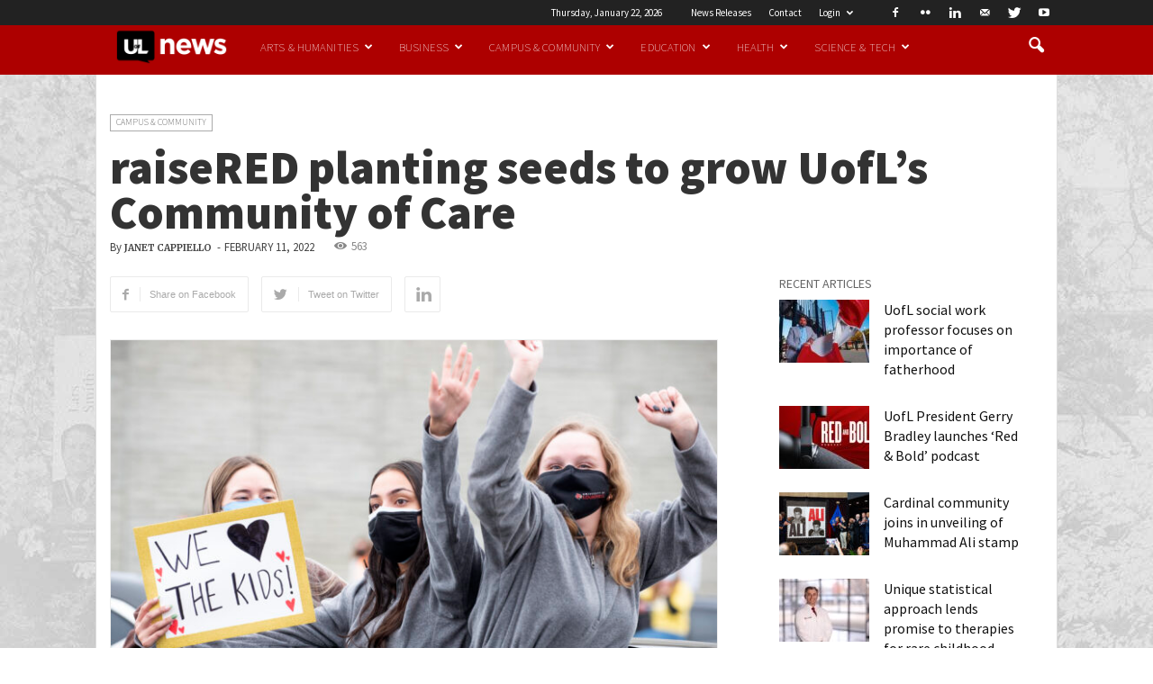

--- FILE ---
content_type: text/html; charset=UTF-8
request_url: https://www.uoflnews.com/post/uofltoday/raisered-planting-seeds-to-grow-uofls-community-of-care/
body_size: 27080
content:
<!doctype html >
<!--[if IE 8]>    <html class="ie8" lang="en"> <![endif]-->
<!--[if IE 9]>    <html class="ie9" lang="en"> <![endif]-->
<!--[if gt IE 8]><!--> <html lang="en-US"
	itemscope 
	itemtype="http://schema.org/Article" 
	prefix="og: http://ogp.me/ns#" > <!--<![endif]-->
<head>
    <title>raiseRED planting seeds to grow UofL&#039;s Community of Care  | UofL News</title>
    <meta charset="UTF-8" />
    <meta http-equiv="Content-Type" content="text/html; charset=UTF-8">
    <meta name="viewport" content="width=device-width, initial-scale=1.0">
    <link rel="pingback" href="https://www.uoflnews.com/xmlrpc.php" />
    <meta property="og:image" content="https://www.uoflnews.com/wp-content/uploads/2022/02/Raisered-2021.jpeg" /><meta name="author" content="Janet Cappiello">
<link rel="icon" type="image/png" href="/wp-content/uploads/2016/03/fav.ico.png">
<!-- All in One SEO Pack 2.8 by Michael Torbert of Semper Fi Web Design[297,373] -->

<meta name="keywords"  content="community of care,raisered,raisered 2022,student philanthropy,youth philanthropy program" />

<link rel="canonical" href="https://www.uoflnews.com/post/uofltoday/raisered-planting-seeds-to-grow-uofls-community-of-care/" />
<meta property="og:title" content="raiseRED planting seeds to grow UofL&#039;s Community of Care  | UofL News" />
<meta property="og:type" content="article" />
<meta property="og:url" content="https://www.uoflnews.com/post/uofltoday/raisered-planting-seeds-to-grow-uofls-community-of-care/" />
<meta property="og:image" content="https://www.uoflnews.com/wp-content/uploads/2022/02/Raisered-2021-1024x684.jpeg" />
<meta property="og:site_name" content="UofLNews" />
<meta property="fb:admins" content="144685855898" />
<meta property="og:description" content="The raiseRED student fundraising organization that benefits seriously ill children and their families is already the University of Louisville&#039;s largest student-run philanthropic organization, a bright example of our Cardinal principle that we are a Community of Care. Organizers are also working to plant seeds to spread that principle throughout Louisville and Southern Indiana. The raiseRED youth philanthropy program encourages local high schools to hold fundraisers in support of raiseRED, inspiring younger students to get involved and, hopefully, continue that involvement in their college careers. Since 2017, these fundraisers have added more than $189,000 to the $3 million total raiseRED has tallied to support the Norton Children&#039;s Cancer Institute and the School of Medicine&#039;s Department of Pediatrics&#039; Division of Hematology and Oncology. &quot;The Youth Philanthropy Program of raiseRED gives younger students a chance to become leaders in their own setting and find something they are" />
<meta property="article:tag" content="community of care" />
<meta property="article:tag" content="raisered" />
<meta property="article:tag" content="raisered 2022" />
<meta property="article:tag" content="student philanthropy" />
<meta property="article:tag" content="youth philanthropy program" />
<meta property="article:tag" content="campus &amp; community" />
<meta property="article:tag" content="uofl today" />
<meta property="article:tag" content="xleft" />
<meta property="article:published_time" content="2022-02-11T21:33:26Z" />
<meta property="article:modified_time" content="2022-02-11T21:33:26Z" />
<meta name="twitter:card" content="summary_large_image" />
<meta name="twitter:site" content="@uofl" />
<meta name="twitter:domain" content="uoflnews.com" />
<meta name="twitter:title" content="raiseRED planting seeds to grow UofL&#039;s Community of Care  | UofL News" />
<meta name="twitter:description" content="The raiseRED student fundraising organization that benefits seriously ill children and their families is already the University of Louisville&#039;s largest student-run philanthropic organization, a bright example of our Cardinal principle that we are a Community of Care. Organizers are also working to plant seeds to spread that principle throughout Louisville and Southern Indiana. The raiseRED youth philanthropy program encourages local high schools to hold fundraisers in support of raiseRED, inspiring younger students to get involved and, hopefully, continue that involvement in their college careers. Since 2017, these fundraisers have added more than $189,000 to the $3 million total raiseRED has tallied to support the Norton Children&#039;s Cancer Institute and the School of Medicine&#039;s Department of Pediatrics&#039; Division of Hematology and Oncology. &quot;The Youth Philanthropy Program of raiseRED gives younger students a chance to become leaders in their own setting and find something they are" />
<meta name="twitter:image" content="https://www.uoflnews.com/wp-content/uploads/2022/02/Raisered-2021-1024x684.jpeg" />
<meta itemprop="image" content="https://www.uoflnews.com/wp-content/uploads/2022/02/Raisered-2021-1024x684.jpeg" />
			<script type="text/javascript" >
				window.ga=window.ga||function(){(ga.q=ga.q||[]).push(arguments)};ga.l=+new Date;
				ga('create', 'UA-2669423-26', 'auto');
				// Plugins
				
				ga('send', 'pageview');
			</script>
			<script async src="https://www.google-analytics.com/analytics.js"></script>
			<!-- /all in one seo pack -->
<link rel='dns-prefetch' href='//fonts.googleapis.com' />
<link rel='dns-prefetch' href='//s.w.org' />
<link rel="alternate" type="application/rss+xml" title="UofL News &raquo; Feed" href="https://www.uoflnews.com/feed/" />
<link rel="alternate" type="application/rss+xml" title="UofL News &raquo; Comments Feed" href="https://www.uoflnews.com/comments/feed/" />
<link rel='stylesheet' id='google-fonts-style-css'  href='https://fonts.googleapis.com/css' type='text/css' media='all' />
<link rel='stylesheet' id='td-theme-css'  href='https://www.uoflnews.com/wp-content/themes/uoflnews/style.css' type='text/css' media='all' />
<link rel='stylesheet' id='td-theme-child-css'  href='https://www.uoflnews.com/wp-content/themes/uoflnews-child/style.css' type='text/css' media='all' />
<link rel='stylesheet' id='js_composer_front-css'  href='https://www.uoflnews.com/wp-content/plugins/js_composer/assets/css/js_composer.css' type='text/css' media='all' />
<script type='text/javascript' src='https://www.uoflnews.com/wp-includes/js/jquery/jquery.js'></script>
<script type='text/javascript' src='https://www.uoflnews.com/wp-includes/js/jquery/jquery-migrate.min.js' defer='defer'></script>
<link rel='https://api.w.org/' href='https://www.uoflnews.com/wp-json/' />
<link rel="EditURI" type="application/rsd+xml" title="RSD" href="https://www.uoflnews.com/xmlrpc.php?rsd" />
<link rel="wlwmanifest" type="application/wlwmanifest+xml" href="https://www.uoflnews.com/wp-includes/wlwmanifest.xml" /> 
<link rel='prev' title='UofL nursing student inspired by those who cared for her during chronic illness' href='https://www.uoflnews.com/post/uofltoday/uofl-nursing-student-inspired-by-those-who-cared-for-her-during-chronic-illness/' />
<link rel='next' title='UofL Health to fund UofL education for employees and dependents' href='https://www.uoflnews.com/post/uofltoday/uofl-health-to-fund-uofl-education-for-employees-and-dependents/' />

<link rel='shortlink' href='https://www.uoflnews.com/?p=55675' />
<link rel="alternate" type="application/json+oembed" href="https://www.uoflnews.com/wp-json/oembed/1.0/embed?url=https%3A%2F%2Fwww.uoflnews.com%2Fpost%2Fuofltoday%2Fraisered-planting-seeds-to-grow-uofls-community-of-care%2F" />
<link rel="alternate" type="text/xml+oembed" href="https://www.uoflnews.com/wp-json/oembed/1.0/embed?url=https%3A%2F%2Fwww.uoflnews.com%2Fpost%2Fuofltoday%2Fraisered-planting-seeds-to-grow-uofls-community-of-care%2F&#038;format=xml" />
<!-- Google Tag Manager -->
<script>(function(w,d,s,l,i){w[l]=w[l]||[];w[l].push({'gtm.start':
new Date().getTime(),event:'gtm.js'});var f=d.getElementsByTagName(s)[0],
j=d.createElement(s),dl=l!='dataLayer'?'&l='+l:'';j.async=true;j.src=
'https://www.googletagmanager.com/gtm.js?id='+i+dl;f.parentNode.insertBefore(j,f);
})(window,document,'script','dataLayer','GTM-WPPB7FM');</script>
<!-- End Google Tag Manager -->
<style id="" media="all">/* cyrillic-ext */
@font-face {
  font-family: 'Merriweather';
  font-style: italic;
  font-weight: 300;
  font-stretch: 100%;
  font-display: swap;
  src: url(/fonts.gstatic.com/s/merriweather/v33/u-4c0qyriQwlOrhSvowK_l5-eTxCVx0ZbwLvKH2Gk9hLmp0v5yA-xXPqCzLvF-adrHOg7iDTFw.woff2) format('woff2');
  unicode-range: U+0460-052F, U+1C80-1C8A, U+20B4, U+2DE0-2DFF, U+A640-A69F, U+FE2E-FE2F;
}
/* cyrillic */
@font-face {
  font-family: 'Merriweather';
  font-style: italic;
  font-weight: 300;
  font-stretch: 100%;
  font-display: swap;
  src: url(/fonts.gstatic.com/s/merriweather/v33/u-4c0qyriQwlOrhSvowK_l5-eTxCVx0ZbwLvKH2Gk9hLmp0v5yA-xXPqCzLvF--drHOg7iDTFw.woff2) format('woff2');
  unicode-range: U+0301, U+0400-045F, U+0490-0491, U+04B0-04B1, U+2116;
}
/* vietnamese */
@font-face {
  font-family: 'Merriweather';
  font-style: italic;
  font-weight: 300;
  font-stretch: 100%;
  font-display: swap;
  src: url(/fonts.gstatic.com/s/merriweather/v33/u-4c0qyriQwlOrhSvowK_l5-eTxCVx0ZbwLvKH2Gk9hLmp0v5yA-xXPqCzLvF-SdrHOg7iDTFw.woff2) format('woff2');
  unicode-range: U+0102-0103, U+0110-0111, U+0128-0129, U+0168-0169, U+01A0-01A1, U+01AF-01B0, U+0300-0301, U+0303-0304, U+0308-0309, U+0323, U+0329, U+1EA0-1EF9, U+20AB;
}
/* latin-ext */
@font-face {
  font-family: 'Merriweather';
  font-style: italic;
  font-weight: 300;
  font-stretch: 100%;
  font-display: swap;
  src: url(/fonts.gstatic.com/s/merriweather/v33/u-4c0qyriQwlOrhSvowK_l5-eTxCVx0ZbwLvKH2Gk9hLmp0v5yA-xXPqCzLvF-WdrHOg7iDTFw.woff2) format('woff2');
  unicode-range: U+0100-02BA, U+02BD-02C5, U+02C7-02CC, U+02CE-02D7, U+02DD-02FF, U+0304, U+0308, U+0329, U+1D00-1DBF, U+1E00-1E9F, U+1EF2-1EFF, U+2020, U+20A0-20AB, U+20AD-20C0, U+2113, U+2C60-2C7F, U+A720-A7FF;
}
/* latin */
@font-face {
  font-family: 'Merriweather';
  font-style: italic;
  font-weight: 300;
  font-stretch: 100%;
  font-display: swap;
  src: url(/fonts.gstatic.com/s/merriweather/v33/u-4c0qyriQwlOrhSvowK_l5-eTxCVx0ZbwLvKH2Gk9hLmp0v5yA-xXPqCzLvF-udrHOg7iA.woff2) format('woff2');
  unicode-range: U+0000-00FF, U+0131, U+0152-0153, U+02BB-02BC, U+02C6, U+02DA, U+02DC, U+0304, U+0308, U+0329, U+2000-206F, U+20AC, U+2122, U+2191, U+2193, U+2212, U+2215, U+FEFF, U+FFFD;
}
/* cyrillic-ext */
@font-face {
  font-family: 'Merriweather';
  font-style: italic;
  font-weight: 400;
  font-stretch: 100%;
  font-display: swap;
  src: url(/fonts.gstatic.com/s/merriweather/v33/u-4c0qyriQwlOrhSvowK_l5-eTxCVx0ZbwLvKH2Gk9hLmp0v5yA-xXPqCzLvF-adrHOg7iDTFw.woff2) format('woff2');
  unicode-range: U+0460-052F, U+1C80-1C8A, U+20B4, U+2DE0-2DFF, U+A640-A69F, U+FE2E-FE2F;
}
/* cyrillic */
@font-face {
  font-family: 'Merriweather';
  font-style: italic;
  font-weight: 400;
  font-stretch: 100%;
  font-display: swap;
  src: url(/fonts.gstatic.com/s/merriweather/v33/u-4c0qyriQwlOrhSvowK_l5-eTxCVx0ZbwLvKH2Gk9hLmp0v5yA-xXPqCzLvF--drHOg7iDTFw.woff2) format('woff2');
  unicode-range: U+0301, U+0400-045F, U+0490-0491, U+04B0-04B1, U+2116;
}
/* vietnamese */
@font-face {
  font-family: 'Merriweather';
  font-style: italic;
  font-weight: 400;
  font-stretch: 100%;
  font-display: swap;
  src: url(/fonts.gstatic.com/s/merriweather/v33/u-4c0qyriQwlOrhSvowK_l5-eTxCVx0ZbwLvKH2Gk9hLmp0v5yA-xXPqCzLvF-SdrHOg7iDTFw.woff2) format('woff2');
  unicode-range: U+0102-0103, U+0110-0111, U+0128-0129, U+0168-0169, U+01A0-01A1, U+01AF-01B0, U+0300-0301, U+0303-0304, U+0308-0309, U+0323, U+0329, U+1EA0-1EF9, U+20AB;
}
/* latin-ext */
@font-face {
  font-family: 'Merriweather';
  font-style: italic;
  font-weight: 400;
  font-stretch: 100%;
  font-display: swap;
  src: url(/fonts.gstatic.com/s/merriweather/v33/u-4c0qyriQwlOrhSvowK_l5-eTxCVx0ZbwLvKH2Gk9hLmp0v5yA-xXPqCzLvF-WdrHOg7iDTFw.woff2) format('woff2');
  unicode-range: U+0100-02BA, U+02BD-02C5, U+02C7-02CC, U+02CE-02D7, U+02DD-02FF, U+0304, U+0308, U+0329, U+1D00-1DBF, U+1E00-1E9F, U+1EF2-1EFF, U+2020, U+20A0-20AB, U+20AD-20C0, U+2113, U+2C60-2C7F, U+A720-A7FF;
}
/* latin */
@font-face {
  font-family: 'Merriweather';
  font-style: italic;
  font-weight: 400;
  font-stretch: 100%;
  font-display: swap;
  src: url(/fonts.gstatic.com/s/merriweather/v33/u-4c0qyriQwlOrhSvowK_l5-eTxCVx0ZbwLvKH2Gk9hLmp0v5yA-xXPqCzLvF-udrHOg7iA.woff2) format('woff2');
  unicode-range: U+0000-00FF, U+0131, U+0152-0153, U+02BB-02BC, U+02C6, U+02DA, U+02DC, U+0304, U+0308, U+0329, U+2000-206F, U+20AC, U+2122, U+2191, U+2193, U+2212, U+2215, U+FEFF, U+FFFD;
}
/* cyrillic-ext */
@font-face {
  font-family: 'Merriweather';
  font-style: italic;
  font-weight: 700;
  font-stretch: 100%;
  font-display: swap;
  src: url(/fonts.gstatic.com/s/merriweather/v33/u-4c0qyriQwlOrhSvowK_l5-eTxCVx0ZbwLvKH2Gk9hLmp0v5yA-xXPqCzLvF-adrHOg7iDTFw.woff2) format('woff2');
  unicode-range: U+0460-052F, U+1C80-1C8A, U+20B4, U+2DE0-2DFF, U+A640-A69F, U+FE2E-FE2F;
}
/* cyrillic */
@font-face {
  font-family: 'Merriweather';
  font-style: italic;
  font-weight: 700;
  font-stretch: 100%;
  font-display: swap;
  src: url(/fonts.gstatic.com/s/merriweather/v33/u-4c0qyriQwlOrhSvowK_l5-eTxCVx0ZbwLvKH2Gk9hLmp0v5yA-xXPqCzLvF--drHOg7iDTFw.woff2) format('woff2');
  unicode-range: U+0301, U+0400-045F, U+0490-0491, U+04B0-04B1, U+2116;
}
/* vietnamese */
@font-face {
  font-family: 'Merriweather';
  font-style: italic;
  font-weight: 700;
  font-stretch: 100%;
  font-display: swap;
  src: url(/fonts.gstatic.com/s/merriweather/v33/u-4c0qyriQwlOrhSvowK_l5-eTxCVx0ZbwLvKH2Gk9hLmp0v5yA-xXPqCzLvF-SdrHOg7iDTFw.woff2) format('woff2');
  unicode-range: U+0102-0103, U+0110-0111, U+0128-0129, U+0168-0169, U+01A0-01A1, U+01AF-01B0, U+0300-0301, U+0303-0304, U+0308-0309, U+0323, U+0329, U+1EA0-1EF9, U+20AB;
}
/* latin-ext */
@font-face {
  font-family: 'Merriweather';
  font-style: italic;
  font-weight: 700;
  font-stretch: 100%;
  font-display: swap;
  src: url(/fonts.gstatic.com/s/merriweather/v33/u-4c0qyriQwlOrhSvowK_l5-eTxCVx0ZbwLvKH2Gk9hLmp0v5yA-xXPqCzLvF-WdrHOg7iDTFw.woff2) format('woff2');
  unicode-range: U+0100-02BA, U+02BD-02C5, U+02C7-02CC, U+02CE-02D7, U+02DD-02FF, U+0304, U+0308, U+0329, U+1D00-1DBF, U+1E00-1E9F, U+1EF2-1EFF, U+2020, U+20A0-20AB, U+20AD-20C0, U+2113, U+2C60-2C7F, U+A720-A7FF;
}
/* latin */
@font-face {
  font-family: 'Merriweather';
  font-style: italic;
  font-weight: 700;
  font-stretch: 100%;
  font-display: swap;
  src: url(/fonts.gstatic.com/s/merriweather/v33/u-4c0qyriQwlOrhSvowK_l5-eTxCVx0ZbwLvKH2Gk9hLmp0v5yA-xXPqCzLvF-udrHOg7iA.woff2) format('woff2');
  unicode-range: U+0000-00FF, U+0131, U+0152-0153, U+02BB-02BC, U+02C6, U+02DA, U+02DC, U+0304, U+0308, U+0329, U+2000-206F, U+20AC, U+2122, U+2191, U+2193, U+2212, U+2215, U+FEFF, U+FFFD;
}
/* cyrillic-ext */
@font-face {
  font-family: 'Merriweather';
  font-style: italic;
  font-weight: 900;
  font-stretch: 100%;
  font-display: swap;
  src: url(/fonts.gstatic.com/s/merriweather/v33/u-4c0qyriQwlOrhSvowK_l5-eTxCVx0ZbwLvKH2Gk9hLmp0v5yA-xXPqCzLvF-adrHOg7iDTFw.woff2) format('woff2');
  unicode-range: U+0460-052F, U+1C80-1C8A, U+20B4, U+2DE0-2DFF, U+A640-A69F, U+FE2E-FE2F;
}
/* cyrillic */
@font-face {
  font-family: 'Merriweather';
  font-style: italic;
  font-weight: 900;
  font-stretch: 100%;
  font-display: swap;
  src: url(/fonts.gstatic.com/s/merriweather/v33/u-4c0qyriQwlOrhSvowK_l5-eTxCVx0ZbwLvKH2Gk9hLmp0v5yA-xXPqCzLvF--drHOg7iDTFw.woff2) format('woff2');
  unicode-range: U+0301, U+0400-045F, U+0490-0491, U+04B0-04B1, U+2116;
}
/* vietnamese */
@font-face {
  font-family: 'Merriweather';
  font-style: italic;
  font-weight: 900;
  font-stretch: 100%;
  font-display: swap;
  src: url(/fonts.gstatic.com/s/merriweather/v33/u-4c0qyriQwlOrhSvowK_l5-eTxCVx0ZbwLvKH2Gk9hLmp0v5yA-xXPqCzLvF-SdrHOg7iDTFw.woff2) format('woff2');
  unicode-range: U+0102-0103, U+0110-0111, U+0128-0129, U+0168-0169, U+01A0-01A1, U+01AF-01B0, U+0300-0301, U+0303-0304, U+0308-0309, U+0323, U+0329, U+1EA0-1EF9, U+20AB;
}
/* latin-ext */
@font-face {
  font-family: 'Merriweather';
  font-style: italic;
  font-weight: 900;
  font-stretch: 100%;
  font-display: swap;
  src: url(/fonts.gstatic.com/s/merriweather/v33/u-4c0qyriQwlOrhSvowK_l5-eTxCVx0ZbwLvKH2Gk9hLmp0v5yA-xXPqCzLvF-WdrHOg7iDTFw.woff2) format('woff2');
  unicode-range: U+0100-02BA, U+02BD-02C5, U+02C7-02CC, U+02CE-02D7, U+02DD-02FF, U+0304, U+0308, U+0329, U+1D00-1DBF, U+1E00-1E9F, U+1EF2-1EFF, U+2020, U+20A0-20AB, U+20AD-20C0, U+2113, U+2C60-2C7F, U+A720-A7FF;
}
/* latin */
@font-face {
  font-family: 'Merriweather';
  font-style: italic;
  font-weight: 900;
  font-stretch: 100%;
  font-display: swap;
  src: url(/fonts.gstatic.com/s/merriweather/v33/u-4c0qyriQwlOrhSvowK_l5-eTxCVx0ZbwLvKH2Gk9hLmp0v5yA-xXPqCzLvF-udrHOg7iA.woff2) format('woff2');
  unicode-range: U+0000-00FF, U+0131, U+0152-0153, U+02BB-02BC, U+02C6, U+02DA, U+02DC, U+0304, U+0308, U+0329, U+2000-206F, U+20AC, U+2122, U+2191, U+2193, U+2212, U+2215, U+FEFF, U+FFFD;
}
/* cyrillic-ext */
@font-face {
  font-family: 'Merriweather';
  font-style: normal;
  font-weight: 300;
  font-stretch: 100%;
  font-display: swap;
  src: url(/fonts.gstatic.com/s/merriweather/v33/u-4e0qyriQwlOrhSvowK_l5UcA6zuSYEqOzpPe3HOZJ5eX1WtLaQwmYiSeqnJ-mXq1Gi3iE.woff2) format('woff2');
  unicode-range: U+0460-052F, U+1C80-1C8A, U+20B4, U+2DE0-2DFF, U+A640-A69F, U+FE2E-FE2F;
}
/* cyrillic */
@font-face {
  font-family: 'Merriweather';
  font-style: normal;
  font-weight: 300;
  font-stretch: 100%;
  font-display: swap;
  src: url(/fonts.gstatic.com/s/merriweather/v33/u-4e0qyriQwlOrhSvowK_l5UcA6zuSYEqOzpPe3HOZJ5eX1WtLaQwmYiSequJ-mXq1Gi3iE.woff2) format('woff2');
  unicode-range: U+0301, U+0400-045F, U+0490-0491, U+04B0-04B1, U+2116;
}
/* vietnamese */
@font-face {
  font-family: 'Merriweather';
  font-style: normal;
  font-weight: 300;
  font-stretch: 100%;
  font-display: swap;
  src: url(/fonts.gstatic.com/s/merriweather/v33/u-4e0qyriQwlOrhSvowK_l5UcA6zuSYEqOzpPe3HOZJ5eX1WtLaQwmYiSeqlJ-mXq1Gi3iE.woff2) format('woff2');
  unicode-range: U+0102-0103, U+0110-0111, U+0128-0129, U+0168-0169, U+01A0-01A1, U+01AF-01B0, U+0300-0301, U+0303-0304, U+0308-0309, U+0323, U+0329, U+1EA0-1EF9, U+20AB;
}
/* latin-ext */
@font-face {
  font-family: 'Merriweather';
  font-style: normal;
  font-weight: 300;
  font-stretch: 100%;
  font-display: swap;
  src: url(/fonts.gstatic.com/s/merriweather/v33/u-4e0qyriQwlOrhSvowK_l5UcA6zuSYEqOzpPe3HOZJ5eX1WtLaQwmYiSeqkJ-mXq1Gi3iE.woff2) format('woff2');
  unicode-range: U+0100-02BA, U+02BD-02C5, U+02C7-02CC, U+02CE-02D7, U+02DD-02FF, U+0304, U+0308, U+0329, U+1D00-1DBF, U+1E00-1E9F, U+1EF2-1EFF, U+2020, U+20A0-20AB, U+20AD-20C0, U+2113, U+2C60-2C7F, U+A720-A7FF;
}
/* latin */
@font-face {
  font-family: 'Merriweather';
  font-style: normal;
  font-weight: 300;
  font-stretch: 100%;
  font-display: swap;
  src: url(/fonts.gstatic.com/s/merriweather/v33/u-4e0qyriQwlOrhSvowK_l5UcA6zuSYEqOzpPe3HOZJ5eX1WtLaQwmYiSeqqJ-mXq1Gi.woff2) format('woff2');
  unicode-range: U+0000-00FF, U+0131, U+0152-0153, U+02BB-02BC, U+02C6, U+02DA, U+02DC, U+0304, U+0308, U+0329, U+2000-206F, U+20AC, U+2122, U+2191, U+2193, U+2212, U+2215, U+FEFF, U+FFFD;
}
/* cyrillic-ext */
@font-face {
  font-family: 'Merriweather';
  font-style: normal;
  font-weight: 400;
  font-stretch: 100%;
  font-display: swap;
  src: url(/fonts.gstatic.com/s/merriweather/v33/u-4e0qyriQwlOrhSvowK_l5UcA6zuSYEqOzpPe3HOZJ5eX1WtLaQwmYiSeqnJ-mXq1Gi3iE.woff2) format('woff2');
  unicode-range: U+0460-052F, U+1C80-1C8A, U+20B4, U+2DE0-2DFF, U+A640-A69F, U+FE2E-FE2F;
}
/* cyrillic */
@font-face {
  font-family: 'Merriweather';
  font-style: normal;
  font-weight: 400;
  font-stretch: 100%;
  font-display: swap;
  src: url(/fonts.gstatic.com/s/merriweather/v33/u-4e0qyriQwlOrhSvowK_l5UcA6zuSYEqOzpPe3HOZJ5eX1WtLaQwmYiSequJ-mXq1Gi3iE.woff2) format('woff2');
  unicode-range: U+0301, U+0400-045F, U+0490-0491, U+04B0-04B1, U+2116;
}
/* vietnamese */
@font-face {
  font-family: 'Merriweather';
  font-style: normal;
  font-weight: 400;
  font-stretch: 100%;
  font-display: swap;
  src: url(/fonts.gstatic.com/s/merriweather/v33/u-4e0qyriQwlOrhSvowK_l5UcA6zuSYEqOzpPe3HOZJ5eX1WtLaQwmYiSeqlJ-mXq1Gi3iE.woff2) format('woff2');
  unicode-range: U+0102-0103, U+0110-0111, U+0128-0129, U+0168-0169, U+01A0-01A1, U+01AF-01B0, U+0300-0301, U+0303-0304, U+0308-0309, U+0323, U+0329, U+1EA0-1EF9, U+20AB;
}
/* latin-ext */
@font-face {
  font-family: 'Merriweather';
  font-style: normal;
  font-weight: 400;
  font-stretch: 100%;
  font-display: swap;
  src: url(/fonts.gstatic.com/s/merriweather/v33/u-4e0qyriQwlOrhSvowK_l5UcA6zuSYEqOzpPe3HOZJ5eX1WtLaQwmYiSeqkJ-mXq1Gi3iE.woff2) format('woff2');
  unicode-range: U+0100-02BA, U+02BD-02C5, U+02C7-02CC, U+02CE-02D7, U+02DD-02FF, U+0304, U+0308, U+0329, U+1D00-1DBF, U+1E00-1E9F, U+1EF2-1EFF, U+2020, U+20A0-20AB, U+20AD-20C0, U+2113, U+2C60-2C7F, U+A720-A7FF;
}
/* latin */
@font-face {
  font-family: 'Merriweather';
  font-style: normal;
  font-weight: 400;
  font-stretch: 100%;
  font-display: swap;
  src: url(/fonts.gstatic.com/s/merriweather/v33/u-4e0qyriQwlOrhSvowK_l5UcA6zuSYEqOzpPe3HOZJ5eX1WtLaQwmYiSeqqJ-mXq1Gi.woff2) format('woff2');
  unicode-range: U+0000-00FF, U+0131, U+0152-0153, U+02BB-02BC, U+02C6, U+02DA, U+02DC, U+0304, U+0308, U+0329, U+2000-206F, U+20AC, U+2122, U+2191, U+2193, U+2212, U+2215, U+FEFF, U+FFFD;
}
/* cyrillic-ext */
@font-face {
  font-family: 'Merriweather';
  font-style: normal;
  font-weight: 700;
  font-stretch: 100%;
  font-display: swap;
  src: url(/fonts.gstatic.com/s/merriweather/v33/u-4e0qyriQwlOrhSvowK_l5UcA6zuSYEqOzpPe3HOZJ5eX1WtLaQwmYiSeqnJ-mXq1Gi3iE.woff2) format('woff2');
  unicode-range: U+0460-052F, U+1C80-1C8A, U+20B4, U+2DE0-2DFF, U+A640-A69F, U+FE2E-FE2F;
}
/* cyrillic */
@font-face {
  font-family: 'Merriweather';
  font-style: normal;
  font-weight: 700;
  font-stretch: 100%;
  font-display: swap;
  src: url(/fonts.gstatic.com/s/merriweather/v33/u-4e0qyriQwlOrhSvowK_l5UcA6zuSYEqOzpPe3HOZJ5eX1WtLaQwmYiSequJ-mXq1Gi3iE.woff2) format('woff2');
  unicode-range: U+0301, U+0400-045F, U+0490-0491, U+04B0-04B1, U+2116;
}
/* vietnamese */
@font-face {
  font-family: 'Merriweather';
  font-style: normal;
  font-weight: 700;
  font-stretch: 100%;
  font-display: swap;
  src: url(/fonts.gstatic.com/s/merriweather/v33/u-4e0qyriQwlOrhSvowK_l5UcA6zuSYEqOzpPe3HOZJ5eX1WtLaQwmYiSeqlJ-mXq1Gi3iE.woff2) format('woff2');
  unicode-range: U+0102-0103, U+0110-0111, U+0128-0129, U+0168-0169, U+01A0-01A1, U+01AF-01B0, U+0300-0301, U+0303-0304, U+0308-0309, U+0323, U+0329, U+1EA0-1EF9, U+20AB;
}
/* latin-ext */
@font-face {
  font-family: 'Merriweather';
  font-style: normal;
  font-weight: 700;
  font-stretch: 100%;
  font-display: swap;
  src: url(/fonts.gstatic.com/s/merriweather/v33/u-4e0qyriQwlOrhSvowK_l5UcA6zuSYEqOzpPe3HOZJ5eX1WtLaQwmYiSeqkJ-mXq1Gi3iE.woff2) format('woff2');
  unicode-range: U+0100-02BA, U+02BD-02C5, U+02C7-02CC, U+02CE-02D7, U+02DD-02FF, U+0304, U+0308, U+0329, U+1D00-1DBF, U+1E00-1E9F, U+1EF2-1EFF, U+2020, U+20A0-20AB, U+20AD-20C0, U+2113, U+2C60-2C7F, U+A720-A7FF;
}
/* latin */
@font-face {
  font-family: 'Merriweather';
  font-style: normal;
  font-weight: 700;
  font-stretch: 100%;
  font-display: swap;
  src: url(/fonts.gstatic.com/s/merriweather/v33/u-4e0qyriQwlOrhSvowK_l5UcA6zuSYEqOzpPe3HOZJ5eX1WtLaQwmYiSeqqJ-mXq1Gi.woff2) format('woff2');
  unicode-range: U+0000-00FF, U+0131, U+0152-0153, U+02BB-02BC, U+02C6, U+02DA, U+02DC, U+0304, U+0308, U+0329, U+2000-206F, U+20AC, U+2122, U+2191, U+2193, U+2212, U+2215, U+FEFF, U+FFFD;
}
/* cyrillic-ext */
@font-face {
  font-family: 'Merriweather';
  font-style: normal;
  font-weight: 900;
  font-stretch: 100%;
  font-display: swap;
  src: url(/fonts.gstatic.com/s/merriweather/v33/u-4e0qyriQwlOrhSvowK_l5UcA6zuSYEqOzpPe3HOZJ5eX1WtLaQwmYiSeqnJ-mXq1Gi3iE.woff2) format('woff2');
  unicode-range: U+0460-052F, U+1C80-1C8A, U+20B4, U+2DE0-2DFF, U+A640-A69F, U+FE2E-FE2F;
}
/* cyrillic */
@font-face {
  font-family: 'Merriweather';
  font-style: normal;
  font-weight: 900;
  font-stretch: 100%;
  font-display: swap;
  src: url(/fonts.gstatic.com/s/merriweather/v33/u-4e0qyriQwlOrhSvowK_l5UcA6zuSYEqOzpPe3HOZJ5eX1WtLaQwmYiSequJ-mXq1Gi3iE.woff2) format('woff2');
  unicode-range: U+0301, U+0400-045F, U+0490-0491, U+04B0-04B1, U+2116;
}
/* vietnamese */
@font-face {
  font-family: 'Merriweather';
  font-style: normal;
  font-weight: 900;
  font-stretch: 100%;
  font-display: swap;
  src: url(/fonts.gstatic.com/s/merriweather/v33/u-4e0qyriQwlOrhSvowK_l5UcA6zuSYEqOzpPe3HOZJ5eX1WtLaQwmYiSeqlJ-mXq1Gi3iE.woff2) format('woff2');
  unicode-range: U+0102-0103, U+0110-0111, U+0128-0129, U+0168-0169, U+01A0-01A1, U+01AF-01B0, U+0300-0301, U+0303-0304, U+0308-0309, U+0323, U+0329, U+1EA0-1EF9, U+20AB;
}
/* latin-ext */
@font-face {
  font-family: 'Merriweather';
  font-style: normal;
  font-weight: 900;
  font-stretch: 100%;
  font-display: swap;
  src: url(/fonts.gstatic.com/s/merriweather/v33/u-4e0qyriQwlOrhSvowK_l5UcA6zuSYEqOzpPe3HOZJ5eX1WtLaQwmYiSeqkJ-mXq1Gi3iE.woff2) format('woff2');
  unicode-range: U+0100-02BA, U+02BD-02C5, U+02C7-02CC, U+02CE-02D7, U+02DD-02FF, U+0304, U+0308, U+0329, U+1D00-1DBF, U+1E00-1E9F, U+1EF2-1EFF, U+2020, U+20A0-20AB, U+20AD-20C0, U+2113, U+2C60-2C7F, U+A720-A7FF;
}
/* latin */
@font-face {
  font-family: 'Merriweather';
  font-style: normal;
  font-weight: 900;
  font-stretch: 100%;
  font-display: swap;
  src: url(/fonts.gstatic.com/s/merriweather/v33/u-4e0qyriQwlOrhSvowK_l5UcA6zuSYEqOzpPe3HOZJ5eX1WtLaQwmYiSeqqJ-mXq1Gi.woff2) format('woff2');
  unicode-range: U+0000-00FF, U+0131, U+0152-0153, U+02BB-02BC, U+02C6, U+02DA, U+02DC, U+0304, U+0308, U+0329, U+2000-206F, U+20AC, U+2122, U+2191, U+2193, U+2212, U+2215, U+FEFF, U+FFFD;
}
/* cyrillic-ext */
@font-face {
  font-family: 'Source Sans Pro';
  font-style: italic;
  font-weight: 200;
  font-display: swap;
  src: url(/fonts.gstatic.com/s/sourcesanspro/v23/6xKwdSBYKcSV-LCoeQqfX1RYOo3qPZYokSdh18S0xR41YDw.woff2) format('woff2');
  unicode-range: U+0460-052F, U+1C80-1C8A, U+20B4, U+2DE0-2DFF, U+A640-A69F, U+FE2E-FE2F;
}
/* cyrillic */
@font-face {
  font-family: 'Source Sans Pro';
  font-style: italic;
  font-weight: 200;
  font-display: swap;
  src: url(/fonts.gstatic.com/s/sourcesanspro/v23/6xKwdSBYKcSV-LCoeQqfX1RYOo3qPZYokSdo18S0xR41YDw.woff2) format('woff2');
  unicode-range: U+0301, U+0400-045F, U+0490-0491, U+04B0-04B1, U+2116;
}
/* greek-ext */
@font-face {
  font-family: 'Source Sans Pro';
  font-style: italic;
  font-weight: 200;
  font-display: swap;
  src: url(/fonts.gstatic.com/s/sourcesanspro/v23/6xKwdSBYKcSV-LCoeQqfX1RYOo3qPZYokSdg18S0xR41YDw.woff2) format('woff2');
  unicode-range: U+1F00-1FFF;
}
/* greek */
@font-face {
  font-family: 'Source Sans Pro';
  font-style: italic;
  font-weight: 200;
  font-display: swap;
  src: url(/fonts.gstatic.com/s/sourcesanspro/v23/6xKwdSBYKcSV-LCoeQqfX1RYOo3qPZYokSdv18S0xR41YDw.woff2) format('woff2');
  unicode-range: U+0370-0377, U+037A-037F, U+0384-038A, U+038C, U+038E-03A1, U+03A3-03FF;
}
/* vietnamese */
@font-face {
  font-family: 'Source Sans Pro';
  font-style: italic;
  font-weight: 200;
  font-display: swap;
  src: url(/fonts.gstatic.com/s/sourcesanspro/v23/6xKwdSBYKcSV-LCoeQqfX1RYOo3qPZYokSdj18S0xR41YDw.woff2) format('woff2');
  unicode-range: U+0102-0103, U+0110-0111, U+0128-0129, U+0168-0169, U+01A0-01A1, U+01AF-01B0, U+0300-0301, U+0303-0304, U+0308-0309, U+0323, U+0329, U+1EA0-1EF9, U+20AB;
}
/* latin-ext */
@font-face {
  font-family: 'Source Sans Pro';
  font-style: italic;
  font-weight: 200;
  font-display: swap;
  src: url(/fonts.gstatic.com/s/sourcesanspro/v23/6xKwdSBYKcSV-LCoeQqfX1RYOo3qPZYokSdi18S0xR41YDw.woff2) format('woff2');
  unicode-range: U+0100-02BA, U+02BD-02C5, U+02C7-02CC, U+02CE-02D7, U+02DD-02FF, U+0304, U+0308, U+0329, U+1D00-1DBF, U+1E00-1E9F, U+1EF2-1EFF, U+2020, U+20A0-20AB, U+20AD-20C0, U+2113, U+2C60-2C7F, U+A720-A7FF;
}
/* latin */
@font-face {
  font-family: 'Source Sans Pro';
  font-style: italic;
  font-weight: 200;
  font-display: swap;
  src: url(/fonts.gstatic.com/s/sourcesanspro/v23/6xKwdSBYKcSV-LCoeQqfX1RYOo3qPZYokSds18S0xR41.woff2) format('woff2');
  unicode-range: U+0000-00FF, U+0131, U+0152-0153, U+02BB-02BC, U+02C6, U+02DA, U+02DC, U+0304, U+0308, U+0329, U+2000-206F, U+20AC, U+2122, U+2191, U+2193, U+2212, U+2215, U+FEFF, U+FFFD;
}
/* cyrillic-ext */
@font-face {
  font-family: 'Source Sans Pro';
  font-style: italic;
  font-weight: 300;
  font-display: swap;
  src: url(/fonts.gstatic.com/s/sourcesanspro/v23/6xKwdSBYKcSV-LCoeQqfX1RYOo3qPZZMkidh18S0xR41YDw.woff2) format('woff2');
  unicode-range: U+0460-052F, U+1C80-1C8A, U+20B4, U+2DE0-2DFF, U+A640-A69F, U+FE2E-FE2F;
}
/* cyrillic */
@font-face {
  font-family: 'Source Sans Pro';
  font-style: italic;
  font-weight: 300;
  font-display: swap;
  src: url(/fonts.gstatic.com/s/sourcesanspro/v23/6xKwdSBYKcSV-LCoeQqfX1RYOo3qPZZMkido18S0xR41YDw.woff2) format('woff2');
  unicode-range: U+0301, U+0400-045F, U+0490-0491, U+04B0-04B1, U+2116;
}
/* greek-ext */
@font-face {
  font-family: 'Source Sans Pro';
  font-style: italic;
  font-weight: 300;
  font-display: swap;
  src: url(/fonts.gstatic.com/s/sourcesanspro/v23/6xKwdSBYKcSV-LCoeQqfX1RYOo3qPZZMkidg18S0xR41YDw.woff2) format('woff2');
  unicode-range: U+1F00-1FFF;
}
/* greek */
@font-face {
  font-family: 'Source Sans Pro';
  font-style: italic;
  font-weight: 300;
  font-display: swap;
  src: url(/fonts.gstatic.com/s/sourcesanspro/v23/6xKwdSBYKcSV-LCoeQqfX1RYOo3qPZZMkidv18S0xR41YDw.woff2) format('woff2');
  unicode-range: U+0370-0377, U+037A-037F, U+0384-038A, U+038C, U+038E-03A1, U+03A3-03FF;
}
/* vietnamese */
@font-face {
  font-family: 'Source Sans Pro';
  font-style: italic;
  font-weight: 300;
  font-display: swap;
  src: url(/fonts.gstatic.com/s/sourcesanspro/v23/6xKwdSBYKcSV-LCoeQqfX1RYOo3qPZZMkidj18S0xR41YDw.woff2) format('woff2');
  unicode-range: U+0102-0103, U+0110-0111, U+0128-0129, U+0168-0169, U+01A0-01A1, U+01AF-01B0, U+0300-0301, U+0303-0304, U+0308-0309, U+0323, U+0329, U+1EA0-1EF9, U+20AB;
}
/* latin-ext */
@font-face {
  font-family: 'Source Sans Pro';
  font-style: italic;
  font-weight: 300;
  font-display: swap;
  src: url(/fonts.gstatic.com/s/sourcesanspro/v23/6xKwdSBYKcSV-LCoeQqfX1RYOo3qPZZMkidi18S0xR41YDw.woff2) format('woff2');
  unicode-range: U+0100-02BA, U+02BD-02C5, U+02C7-02CC, U+02CE-02D7, U+02DD-02FF, U+0304, U+0308, U+0329, U+1D00-1DBF, U+1E00-1E9F, U+1EF2-1EFF, U+2020, U+20A0-20AB, U+20AD-20C0, U+2113, U+2C60-2C7F, U+A720-A7FF;
}
/* latin */
@font-face {
  font-family: 'Source Sans Pro';
  font-style: italic;
  font-weight: 300;
  font-display: swap;
  src: url(/fonts.gstatic.com/s/sourcesanspro/v23/6xKwdSBYKcSV-LCoeQqfX1RYOo3qPZZMkids18S0xR41.woff2) format('woff2');
  unicode-range: U+0000-00FF, U+0131, U+0152-0153, U+02BB-02BC, U+02C6, U+02DA, U+02DC, U+0304, U+0308, U+0329, U+2000-206F, U+20AC, U+2122, U+2191, U+2193, U+2212, U+2215, U+FEFF, U+FFFD;
}
/* cyrillic-ext */
@font-face {
  font-family: 'Source Sans Pro';
  font-style: italic;
  font-weight: 400;
  font-display: swap;
  src: url(/fonts.gstatic.com/s/sourcesanspro/v23/6xK1dSBYKcSV-LCoeQqfX1RYOo3qPZ7qsDJB9cme_xc.woff2) format('woff2');
  unicode-range: U+0460-052F, U+1C80-1C8A, U+20B4, U+2DE0-2DFF, U+A640-A69F, U+FE2E-FE2F;
}
/* cyrillic */
@font-face {
  font-family: 'Source Sans Pro';
  font-style: italic;
  font-weight: 400;
  font-display: swap;
  src: url(/fonts.gstatic.com/s/sourcesanspro/v23/6xK1dSBYKcSV-LCoeQqfX1RYOo3qPZ7jsDJB9cme_xc.woff2) format('woff2');
  unicode-range: U+0301, U+0400-045F, U+0490-0491, U+04B0-04B1, U+2116;
}
/* greek-ext */
@font-face {
  font-family: 'Source Sans Pro';
  font-style: italic;
  font-weight: 400;
  font-display: swap;
  src: url(/fonts.gstatic.com/s/sourcesanspro/v23/6xK1dSBYKcSV-LCoeQqfX1RYOo3qPZ7rsDJB9cme_xc.woff2) format('woff2');
  unicode-range: U+1F00-1FFF;
}
/* greek */
@font-face {
  font-family: 'Source Sans Pro';
  font-style: italic;
  font-weight: 400;
  font-display: swap;
  src: url(/fonts.gstatic.com/s/sourcesanspro/v23/6xK1dSBYKcSV-LCoeQqfX1RYOo3qPZ7ksDJB9cme_xc.woff2) format('woff2');
  unicode-range: U+0370-0377, U+037A-037F, U+0384-038A, U+038C, U+038E-03A1, U+03A3-03FF;
}
/* vietnamese */
@font-face {
  font-family: 'Source Sans Pro';
  font-style: italic;
  font-weight: 400;
  font-display: swap;
  src: url(/fonts.gstatic.com/s/sourcesanspro/v23/6xK1dSBYKcSV-LCoeQqfX1RYOo3qPZ7osDJB9cme_xc.woff2) format('woff2');
  unicode-range: U+0102-0103, U+0110-0111, U+0128-0129, U+0168-0169, U+01A0-01A1, U+01AF-01B0, U+0300-0301, U+0303-0304, U+0308-0309, U+0323, U+0329, U+1EA0-1EF9, U+20AB;
}
/* latin-ext */
@font-face {
  font-family: 'Source Sans Pro';
  font-style: italic;
  font-weight: 400;
  font-display: swap;
  src: url(/fonts.gstatic.com/s/sourcesanspro/v23/6xK1dSBYKcSV-LCoeQqfX1RYOo3qPZ7psDJB9cme_xc.woff2) format('woff2');
  unicode-range: U+0100-02BA, U+02BD-02C5, U+02C7-02CC, U+02CE-02D7, U+02DD-02FF, U+0304, U+0308, U+0329, U+1D00-1DBF, U+1E00-1E9F, U+1EF2-1EFF, U+2020, U+20A0-20AB, U+20AD-20C0, U+2113, U+2C60-2C7F, U+A720-A7FF;
}
/* latin */
@font-face {
  font-family: 'Source Sans Pro';
  font-style: italic;
  font-weight: 400;
  font-display: swap;
  src: url(/fonts.gstatic.com/s/sourcesanspro/v23/6xK1dSBYKcSV-LCoeQqfX1RYOo3qPZ7nsDJB9cme.woff2) format('woff2');
  unicode-range: U+0000-00FF, U+0131, U+0152-0153, U+02BB-02BC, U+02C6, U+02DA, U+02DC, U+0304, U+0308, U+0329, U+2000-206F, U+20AC, U+2122, U+2191, U+2193, U+2212, U+2215, U+FEFF, U+FFFD;
}
/* cyrillic-ext */
@font-face {
  font-family: 'Source Sans Pro';
  font-style: italic;
  font-weight: 600;
  font-display: swap;
  src: url(/fonts.gstatic.com/s/sourcesanspro/v23/6xKwdSBYKcSV-LCoeQqfX1RYOo3qPZY4lCdh18S0xR41YDw.woff2) format('woff2');
  unicode-range: U+0460-052F, U+1C80-1C8A, U+20B4, U+2DE0-2DFF, U+A640-A69F, U+FE2E-FE2F;
}
/* cyrillic */
@font-face {
  font-family: 'Source Sans Pro';
  font-style: italic;
  font-weight: 600;
  font-display: swap;
  src: url(/fonts.gstatic.com/s/sourcesanspro/v23/6xKwdSBYKcSV-LCoeQqfX1RYOo3qPZY4lCdo18S0xR41YDw.woff2) format('woff2');
  unicode-range: U+0301, U+0400-045F, U+0490-0491, U+04B0-04B1, U+2116;
}
/* greek-ext */
@font-face {
  font-family: 'Source Sans Pro';
  font-style: italic;
  font-weight: 600;
  font-display: swap;
  src: url(/fonts.gstatic.com/s/sourcesanspro/v23/6xKwdSBYKcSV-LCoeQqfX1RYOo3qPZY4lCdg18S0xR41YDw.woff2) format('woff2');
  unicode-range: U+1F00-1FFF;
}
/* greek */
@font-face {
  font-family: 'Source Sans Pro';
  font-style: italic;
  font-weight: 600;
  font-display: swap;
  src: url(/fonts.gstatic.com/s/sourcesanspro/v23/6xKwdSBYKcSV-LCoeQqfX1RYOo3qPZY4lCdv18S0xR41YDw.woff2) format('woff2');
  unicode-range: U+0370-0377, U+037A-037F, U+0384-038A, U+038C, U+038E-03A1, U+03A3-03FF;
}
/* vietnamese */
@font-face {
  font-family: 'Source Sans Pro';
  font-style: italic;
  font-weight: 600;
  font-display: swap;
  src: url(/fonts.gstatic.com/s/sourcesanspro/v23/6xKwdSBYKcSV-LCoeQqfX1RYOo3qPZY4lCdj18S0xR41YDw.woff2) format('woff2');
  unicode-range: U+0102-0103, U+0110-0111, U+0128-0129, U+0168-0169, U+01A0-01A1, U+01AF-01B0, U+0300-0301, U+0303-0304, U+0308-0309, U+0323, U+0329, U+1EA0-1EF9, U+20AB;
}
/* latin-ext */
@font-face {
  font-family: 'Source Sans Pro';
  font-style: italic;
  font-weight: 600;
  font-display: swap;
  src: url(/fonts.gstatic.com/s/sourcesanspro/v23/6xKwdSBYKcSV-LCoeQqfX1RYOo3qPZY4lCdi18S0xR41YDw.woff2) format('woff2');
  unicode-range: U+0100-02BA, U+02BD-02C5, U+02C7-02CC, U+02CE-02D7, U+02DD-02FF, U+0304, U+0308, U+0329, U+1D00-1DBF, U+1E00-1E9F, U+1EF2-1EFF, U+2020, U+20A0-20AB, U+20AD-20C0, U+2113, U+2C60-2C7F, U+A720-A7FF;
}
/* latin */
@font-face {
  font-family: 'Source Sans Pro';
  font-style: italic;
  font-weight: 600;
  font-display: swap;
  src: url(/fonts.gstatic.com/s/sourcesanspro/v23/6xKwdSBYKcSV-LCoeQqfX1RYOo3qPZY4lCds18S0xR41.woff2) format('woff2');
  unicode-range: U+0000-00FF, U+0131, U+0152-0153, U+02BB-02BC, U+02C6, U+02DA, U+02DC, U+0304, U+0308, U+0329, U+2000-206F, U+20AC, U+2122, U+2191, U+2193, U+2212, U+2215, U+FEFF, U+FFFD;
}
/* cyrillic-ext */
@font-face {
  font-family: 'Source Sans Pro';
  font-style: italic;
  font-weight: 700;
  font-display: swap;
  src: url(/fonts.gstatic.com/s/sourcesanspro/v23/6xKwdSBYKcSV-LCoeQqfX1RYOo3qPZZclSdh18S0xR41YDw.woff2) format('woff2');
  unicode-range: U+0460-052F, U+1C80-1C8A, U+20B4, U+2DE0-2DFF, U+A640-A69F, U+FE2E-FE2F;
}
/* cyrillic */
@font-face {
  font-family: 'Source Sans Pro';
  font-style: italic;
  font-weight: 700;
  font-display: swap;
  src: url(/fonts.gstatic.com/s/sourcesanspro/v23/6xKwdSBYKcSV-LCoeQqfX1RYOo3qPZZclSdo18S0xR41YDw.woff2) format('woff2');
  unicode-range: U+0301, U+0400-045F, U+0490-0491, U+04B0-04B1, U+2116;
}
/* greek-ext */
@font-face {
  font-family: 'Source Sans Pro';
  font-style: italic;
  font-weight: 700;
  font-display: swap;
  src: url(/fonts.gstatic.com/s/sourcesanspro/v23/6xKwdSBYKcSV-LCoeQqfX1RYOo3qPZZclSdg18S0xR41YDw.woff2) format('woff2');
  unicode-range: U+1F00-1FFF;
}
/* greek */
@font-face {
  font-family: 'Source Sans Pro';
  font-style: italic;
  font-weight: 700;
  font-display: swap;
  src: url(/fonts.gstatic.com/s/sourcesanspro/v23/6xKwdSBYKcSV-LCoeQqfX1RYOo3qPZZclSdv18S0xR41YDw.woff2) format('woff2');
  unicode-range: U+0370-0377, U+037A-037F, U+0384-038A, U+038C, U+038E-03A1, U+03A3-03FF;
}
/* vietnamese */
@font-face {
  font-family: 'Source Sans Pro';
  font-style: italic;
  font-weight: 700;
  font-display: swap;
  src: url(/fonts.gstatic.com/s/sourcesanspro/v23/6xKwdSBYKcSV-LCoeQqfX1RYOo3qPZZclSdj18S0xR41YDw.woff2) format('woff2');
  unicode-range: U+0102-0103, U+0110-0111, U+0128-0129, U+0168-0169, U+01A0-01A1, U+01AF-01B0, U+0300-0301, U+0303-0304, U+0308-0309, U+0323, U+0329, U+1EA0-1EF9, U+20AB;
}
/* latin-ext */
@font-face {
  font-family: 'Source Sans Pro';
  font-style: italic;
  font-weight: 700;
  font-display: swap;
  src: url(/fonts.gstatic.com/s/sourcesanspro/v23/6xKwdSBYKcSV-LCoeQqfX1RYOo3qPZZclSdi18S0xR41YDw.woff2) format('woff2');
  unicode-range: U+0100-02BA, U+02BD-02C5, U+02C7-02CC, U+02CE-02D7, U+02DD-02FF, U+0304, U+0308, U+0329, U+1D00-1DBF, U+1E00-1E9F, U+1EF2-1EFF, U+2020, U+20A0-20AB, U+20AD-20C0, U+2113, U+2C60-2C7F, U+A720-A7FF;
}
/* latin */
@font-face {
  font-family: 'Source Sans Pro';
  font-style: italic;
  font-weight: 700;
  font-display: swap;
  src: url(/fonts.gstatic.com/s/sourcesanspro/v23/6xKwdSBYKcSV-LCoeQqfX1RYOo3qPZZclSds18S0xR41.woff2) format('woff2');
  unicode-range: U+0000-00FF, U+0131, U+0152-0153, U+02BB-02BC, U+02C6, U+02DA, U+02DC, U+0304, U+0308, U+0329, U+2000-206F, U+20AC, U+2122, U+2191, U+2193, U+2212, U+2215, U+FEFF, U+FFFD;
}
/* cyrillic-ext */
@font-face {
  font-family: 'Source Sans Pro';
  font-style: italic;
  font-weight: 900;
  font-display: swap;
  src: url(/fonts.gstatic.com/s/sourcesanspro/v23/6xKwdSBYKcSV-LCoeQqfX1RYOo3qPZZklydh18S0xR41YDw.woff2) format('woff2');
  unicode-range: U+0460-052F, U+1C80-1C8A, U+20B4, U+2DE0-2DFF, U+A640-A69F, U+FE2E-FE2F;
}
/* cyrillic */
@font-face {
  font-family: 'Source Sans Pro';
  font-style: italic;
  font-weight: 900;
  font-display: swap;
  src: url(/fonts.gstatic.com/s/sourcesanspro/v23/6xKwdSBYKcSV-LCoeQqfX1RYOo3qPZZklydo18S0xR41YDw.woff2) format('woff2');
  unicode-range: U+0301, U+0400-045F, U+0490-0491, U+04B0-04B1, U+2116;
}
/* greek-ext */
@font-face {
  font-family: 'Source Sans Pro';
  font-style: italic;
  font-weight: 900;
  font-display: swap;
  src: url(/fonts.gstatic.com/s/sourcesanspro/v23/6xKwdSBYKcSV-LCoeQqfX1RYOo3qPZZklydg18S0xR41YDw.woff2) format('woff2');
  unicode-range: U+1F00-1FFF;
}
/* greek */
@font-face {
  font-family: 'Source Sans Pro';
  font-style: italic;
  font-weight: 900;
  font-display: swap;
  src: url(/fonts.gstatic.com/s/sourcesanspro/v23/6xKwdSBYKcSV-LCoeQqfX1RYOo3qPZZklydv18S0xR41YDw.woff2) format('woff2');
  unicode-range: U+0370-0377, U+037A-037F, U+0384-038A, U+038C, U+038E-03A1, U+03A3-03FF;
}
/* vietnamese */
@font-face {
  font-family: 'Source Sans Pro';
  font-style: italic;
  font-weight: 900;
  font-display: swap;
  src: url(/fonts.gstatic.com/s/sourcesanspro/v23/6xKwdSBYKcSV-LCoeQqfX1RYOo3qPZZklydj18S0xR41YDw.woff2) format('woff2');
  unicode-range: U+0102-0103, U+0110-0111, U+0128-0129, U+0168-0169, U+01A0-01A1, U+01AF-01B0, U+0300-0301, U+0303-0304, U+0308-0309, U+0323, U+0329, U+1EA0-1EF9, U+20AB;
}
/* latin-ext */
@font-face {
  font-family: 'Source Sans Pro';
  font-style: italic;
  font-weight: 900;
  font-display: swap;
  src: url(/fonts.gstatic.com/s/sourcesanspro/v23/6xKwdSBYKcSV-LCoeQqfX1RYOo3qPZZklydi18S0xR41YDw.woff2) format('woff2');
  unicode-range: U+0100-02BA, U+02BD-02C5, U+02C7-02CC, U+02CE-02D7, U+02DD-02FF, U+0304, U+0308, U+0329, U+1D00-1DBF, U+1E00-1E9F, U+1EF2-1EFF, U+2020, U+20A0-20AB, U+20AD-20C0, U+2113, U+2C60-2C7F, U+A720-A7FF;
}
/* latin */
@font-face {
  font-family: 'Source Sans Pro';
  font-style: italic;
  font-weight: 900;
  font-display: swap;
  src: url(/fonts.gstatic.com/s/sourcesanspro/v23/6xKwdSBYKcSV-LCoeQqfX1RYOo3qPZZklyds18S0xR41.woff2) format('woff2');
  unicode-range: U+0000-00FF, U+0131, U+0152-0153, U+02BB-02BC, U+02C6, U+02DA, U+02DC, U+0304, U+0308, U+0329, U+2000-206F, U+20AC, U+2122, U+2191, U+2193, U+2212, U+2215, U+FEFF, U+FFFD;
}
/* cyrillic-ext */
@font-face {
  font-family: 'Source Sans Pro';
  font-style: normal;
  font-weight: 200;
  font-display: swap;
  src: url(/fonts.gstatic.com/s/sourcesanspro/v23/6xKydSBYKcSV-LCoeQqfX1RYOo3i94_wmhdu3cOWxy40.woff2) format('woff2');
  unicode-range: U+0460-052F, U+1C80-1C8A, U+20B4, U+2DE0-2DFF, U+A640-A69F, U+FE2E-FE2F;
}
/* cyrillic */
@font-face {
  font-family: 'Source Sans Pro';
  font-style: normal;
  font-weight: 200;
  font-display: swap;
  src: url(/fonts.gstatic.com/s/sourcesanspro/v23/6xKydSBYKcSV-LCoeQqfX1RYOo3i94_wkxdu3cOWxy40.woff2) format('woff2');
  unicode-range: U+0301, U+0400-045F, U+0490-0491, U+04B0-04B1, U+2116;
}
/* greek-ext */
@font-face {
  font-family: 'Source Sans Pro';
  font-style: normal;
  font-weight: 200;
  font-display: swap;
  src: url(/fonts.gstatic.com/s/sourcesanspro/v23/6xKydSBYKcSV-LCoeQqfX1RYOo3i94_wmxdu3cOWxy40.woff2) format('woff2');
  unicode-range: U+1F00-1FFF;
}
/* greek */
@font-face {
  font-family: 'Source Sans Pro';
  font-style: normal;
  font-weight: 200;
  font-display: swap;
  src: url(/fonts.gstatic.com/s/sourcesanspro/v23/6xKydSBYKcSV-LCoeQqfX1RYOo3i94_wlBdu3cOWxy40.woff2) format('woff2');
  unicode-range: U+0370-0377, U+037A-037F, U+0384-038A, U+038C, U+038E-03A1, U+03A3-03FF;
}
/* vietnamese */
@font-face {
  font-family: 'Source Sans Pro';
  font-style: normal;
  font-weight: 200;
  font-display: swap;
  src: url(/fonts.gstatic.com/s/sourcesanspro/v23/6xKydSBYKcSV-LCoeQqfX1RYOo3i94_wmBdu3cOWxy40.woff2) format('woff2');
  unicode-range: U+0102-0103, U+0110-0111, U+0128-0129, U+0168-0169, U+01A0-01A1, U+01AF-01B0, U+0300-0301, U+0303-0304, U+0308-0309, U+0323, U+0329, U+1EA0-1EF9, U+20AB;
}
/* latin-ext */
@font-face {
  font-family: 'Source Sans Pro';
  font-style: normal;
  font-weight: 200;
  font-display: swap;
  src: url(/fonts.gstatic.com/s/sourcesanspro/v23/6xKydSBYKcSV-LCoeQqfX1RYOo3i94_wmRdu3cOWxy40.woff2) format('woff2');
  unicode-range: U+0100-02BA, U+02BD-02C5, U+02C7-02CC, U+02CE-02D7, U+02DD-02FF, U+0304, U+0308, U+0329, U+1D00-1DBF, U+1E00-1E9F, U+1EF2-1EFF, U+2020, U+20A0-20AB, U+20AD-20C0, U+2113, U+2C60-2C7F, U+A720-A7FF;
}
/* latin */
@font-face {
  font-family: 'Source Sans Pro';
  font-style: normal;
  font-weight: 200;
  font-display: swap;
  src: url(/fonts.gstatic.com/s/sourcesanspro/v23/6xKydSBYKcSV-LCoeQqfX1RYOo3i94_wlxdu3cOWxw.woff2) format('woff2');
  unicode-range: U+0000-00FF, U+0131, U+0152-0153, U+02BB-02BC, U+02C6, U+02DA, U+02DC, U+0304, U+0308, U+0329, U+2000-206F, U+20AC, U+2122, U+2191, U+2193, U+2212, U+2215, U+FEFF, U+FFFD;
}
/* cyrillic-ext */
@font-face {
  font-family: 'Source Sans Pro';
  font-style: normal;
  font-weight: 300;
  font-display: swap;
  src: url(/fonts.gstatic.com/s/sourcesanspro/v23/6xKydSBYKcSV-LCoeQqfX1RYOo3ik4zwmhdu3cOWxy40.woff2) format('woff2');
  unicode-range: U+0460-052F, U+1C80-1C8A, U+20B4, U+2DE0-2DFF, U+A640-A69F, U+FE2E-FE2F;
}
/* cyrillic */
@font-face {
  font-family: 'Source Sans Pro';
  font-style: normal;
  font-weight: 300;
  font-display: swap;
  src: url(/fonts.gstatic.com/s/sourcesanspro/v23/6xKydSBYKcSV-LCoeQqfX1RYOo3ik4zwkxdu3cOWxy40.woff2) format('woff2');
  unicode-range: U+0301, U+0400-045F, U+0490-0491, U+04B0-04B1, U+2116;
}
/* greek-ext */
@font-face {
  font-family: 'Source Sans Pro';
  font-style: normal;
  font-weight: 300;
  font-display: swap;
  src: url(/fonts.gstatic.com/s/sourcesanspro/v23/6xKydSBYKcSV-LCoeQqfX1RYOo3ik4zwmxdu3cOWxy40.woff2) format('woff2');
  unicode-range: U+1F00-1FFF;
}
/* greek */
@font-face {
  font-family: 'Source Sans Pro';
  font-style: normal;
  font-weight: 300;
  font-display: swap;
  src: url(/fonts.gstatic.com/s/sourcesanspro/v23/6xKydSBYKcSV-LCoeQqfX1RYOo3ik4zwlBdu3cOWxy40.woff2) format('woff2');
  unicode-range: U+0370-0377, U+037A-037F, U+0384-038A, U+038C, U+038E-03A1, U+03A3-03FF;
}
/* vietnamese */
@font-face {
  font-family: 'Source Sans Pro';
  font-style: normal;
  font-weight: 300;
  font-display: swap;
  src: url(/fonts.gstatic.com/s/sourcesanspro/v23/6xKydSBYKcSV-LCoeQqfX1RYOo3ik4zwmBdu3cOWxy40.woff2) format('woff2');
  unicode-range: U+0102-0103, U+0110-0111, U+0128-0129, U+0168-0169, U+01A0-01A1, U+01AF-01B0, U+0300-0301, U+0303-0304, U+0308-0309, U+0323, U+0329, U+1EA0-1EF9, U+20AB;
}
/* latin-ext */
@font-face {
  font-family: 'Source Sans Pro';
  font-style: normal;
  font-weight: 300;
  font-display: swap;
  src: url(/fonts.gstatic.com/s/sourcesanspro/v23/6xKydSBYKcSV-LCoeQqfX1RYOo3ik4zwmRdu3cOWxy40.woff2) format('woff2');
  unicode-range: U+0100-02BA, U+02BD-02C5, U+02C7-02CC, U+02CE-02D7, U+02DD-02FF, U+0304, U+0308, U+0329, U+1D00-1DBF, U+1E00-1E9F, U+1EF2-1EFF, U+2020, U+20A0-20AB, U+20AD-20C0, U+2113, U+2C60-2C7F, U+A720-A7FF;
}
/* latin */
@font-face {
  font-family: 'Source Sans Pro';
  font-style: normal;
  font-weight: 300;
  font-display: swap;
  src: url(/fonts.gstatic.com/s/sourcesanspro/v23/6xKydSBYKcSV-LCoeQqfX1RYOo3ik4zwlxdu3cOWxw.woff2) format('woff2');
  unicode-range: U+0000-00FF, U+0131, U+0152-0153, U+02BB-02BC, U+02C6, U+02DA, U+02DC, U+0304, U+0308, U+0329, U+2000-206F, U+20AC, U+2122, U+2191, U+2193, U+2212, U+2215, U+FEFF, U+FFFD;
}
/* cyrillic-ext */
@font-face {
  font-family: 'Source Sans Pro';
  font-style: normal;
  font-weight: 400;
  font-display: swap;
  src: url(/fonts.gstatic.com/s/sourcesanspro/v23/6xK3dSBYKcSV-LCoeQqfX1RYOo3qNa7lujVj9_mf.woff2) format('woff2');
  unicode-range: U+0460-052F, U+1C80-1C8A, U+20B4, U+2DE0-2DFF, U+A640-A69F, U+FE2E-FE2F;
}
/* cyrillic */
@font-face {
  font-family: 'Source Sans Pro';
  font-style: normal;
  font-weight: 400;
  font-display: swap;
  src: url(/fonts.gstatic.com/s/sourcesanspro/v23/6xK3dSBYKcSV-LCoeQqfX1RYOo3qPK7lujVj9_mf.woff2) format('woff2');
  unicode-range: U+0301, U+0400-045F, U+0490-0491, U+04B0-04B1, U+2116;
}
/* greek-ext */
@font-face {
  font-family: 'Source Sans Pro';
  font-style: normal;
  font-weight: 400;
  font-display: swap;
  src: url(/fonts.gstatic.com/s/sourcesanspro/v23/6xK3dSBYKcSV-LCoeQqfX1RYOo3qNK7lujVj9_mf.woff2) format('woff2');
  unicode-range: U+1F00-1FFF;
}
/* greek */
@font-face {
  font-family: 'Source Sans Pro';
  font-style: normal;
  font-weight: 400;
  font-display: swap;
  src: url(/fonts.gstatic.com/s/sourcesanspro/v23/6xK3dSBYKcSV-LCoeQqfX1RYOo3qO67lujVj9_mf.woff2) format('woff2');
  unicode-range: U+0370-0377, U+037A-037F, U+0384-038A, U+038C, U+038E-03A1, U+03A3-03FF;
}
/* vietnamese */
@font-face {
  font-family: 'Source Sans Pro';
  font-style: normal;
  font-weight: 400;
  font-display: swap;
  src: url(/fonts.gstatic.com/s/sourcesanspro/v23/6xK3dSBYKcSV-LCoeQqfX1RYOo3qN67lujVj9_mf.woff2) format('woff2');
  unicode-range: U+0102-0103, U+0110-0111, U+0128-0129, U+0168-0169, U+01A0-01A1, U+01AF-01B0, U+0300-0301, U+0303-0304, U+0308-0309, U+0323, U+0329, U+1EA0-1EF9, U+20AB;
}
/* latin-ext */
@font-face {
  font-family: 'Source Sans Pro';
  font-style: normal;
  font-weight: 400;
  font-display: swap;
  src: url(/fonts.gstatic.com/s/sourcesanspro/v23/6xK3dSBYKcSV-LCoeQqfX1RYOo3qNq7lujVj9_mf.woff2) format('woff2');
  unicode-range: U+0100-02BA, U+02BD-02C5, U+02C7-02CC, U+02CE-02D7, U+02DD-02FF, U+0304, U+0308, U+0329, U+1D00-1DBF, U+1E00-1E9F, U+1EF2-1EFF, U+2020, U+20A0-20AB, U+20AD-20C0, U+2113, U+2C60-2C7F, U+A720-A7FF;
}
/* latin */
@font-face {
  font-family: 'Source Sans Pro';
  font-style: normal;
  font-weight: 400;
  font-display: swap;
  src: url(/fonts.gstatic.com/s/sourcesanspro/v23/6xK3dSBYKcSV-LCoeQqfX1RYOo3qOK7lujVj9w.woff2) format('woff2');
  unicode-range: U+0000-00FF, U+0131, U+0152-0153, U+02BB-02BC, U+02C6, U+02DA, U+02DC, U+0304, U+0308, U+0329, U+2000-206F, U+20AC, U+2122, U+2191, U+2193, U+2212, U+2215, U+FEFF, U+FFFD;
}
/* cyrillic-ext */
@font-face {
  font-family: 'Source Sans Pro';
  font-style: normal;
  font-weight: 600;
  font-display: swap;
  src: url(/fonts.gstatic.com/s/sourcesanspro/v23/6xKydSBYKcSV-LCoeQqfX1RYOo3i54rwmhdu3cOWxy40.woff2) format('woff2');
  unicode-range: U+0460-052F, U+1C80-1C8A, U+20B4, U+2DE0-2DFF, U+A640-A69F, U+FE2E-FE2F;
}
/* cyrillic */
@font-face {
  font-family: 'Source Sans Pro';
  font-style: normal;
  font-weight: 600;
  font-display: swap;
  src: url(/fonts.gstatic.com/s/sourcesanspro/v23/6xKydSBYKcSV-LCoeQqfX1RYOo3i54rwkxdu3cOWxy40.woff2) format('woff2');
  unicode-range: U+0301, U+0400-045F, U+0490-0491, U+04B0-04B1, U+2116;
}
/* greek-ext */
@font-face {
  font-family: 'Source Sans Pro';
  font-style: normal;
  font-weight: 600;
  font-display: swap;
  src: url(/fonts.gstatic.com/s/sourcesanspro/v23/6xKydSBYKcSV-LCoeQqfX1RYOo3i54rwmxdu3cOWxy40.woff2) format('woff2');
  unicode-range: U+1F00-1FFF;
}
/* greek */
@font-face {
  font-family: 'Source Sans Pro';
  font-style: normal;
  font-weight: 600;
  font-display: swap;
  src: url(/fonts.gstatic.com/s/sourcesanspro/v23/6xKydSBYKcSV-LCoeQqfX1RYOo3i54rwlBdu3cOWxy40.woff2) format('woff2');
  unicode-range: U+0370-0377, U+037A-037F, U+0384-038A, U+038C, U+038E-03A1, U+03A3-03FF;
}
/* vietnamese */
@font-face {
  font-family: 'Source Sans Pro';
  font-style: normal;
  font-weight: 600;
  font-display: swap;
  src: url(/fonts.gstatic.com/s/sourcesanspro/v23/6xKydSBYKcSV-LCoeQqfX1RYOo3i54rwmBdu3cOWxy40.woff2) format('woff2');
  unicode-range: U+0102-0103, U+0110-0111, U+0128-0129, U+0168-0169, U+01A0-01A1, U+01AF-01B0, U+0300-0301, U+0303-0304, U+0308-0309, U+0323, U+0329, U+1EA0-1EF9, U+20AB;
}
/* latin-ext */
@font-face {
  font-family: 'Source Sans Pro';
  font-style: normal;
  font-weight: 600;
  font-display: swap;
  src: url(/fonts.gstatic.com/s/sourcesanspro/v23/6xKydSBYKcSV-LCoeQqfX1RYOo3i54rwmRdu3cOWxy40.woff2) format('woff2');
  unicode-range: U+0100-02BA, U+02BD-02C5, U+02C7-02CC, U+02CE-02D7, U+02DD-02FF, U+0304, U+0308, U+0329, U+1D00-1DBF, U+1E00-1E9F, U+1EF2-1EFF, U+2020, U+20A0-20AB, U+20AD-20C0, U+2113, U+2C60-2C7F, U+A720-A7FF;
}
/* latin */
@font-face {
  font-family: 'Source Sans Pro';
  font-style: normal;
  font-weight: 600;
  font-display: swap;
  src: url(/fonts.gstatic.com/s/sourcesanspro/v23/6xKydSBYKcSV-LCoeQqfX1RYOo3i54rwlxdu3cOWxw.woff2) format('woff2');
  unicode-range: U+0000-00FF, U+0131, U+0152-0153, U+02BB-02BC, U+02C6, U+02DA, U+02DC, U+0304, U+0308, U+0329, U+2000-206F, U+20AC, U+2122, U+2191, U+2193, U+2212, U+2215, U+FEFF, U+FFFD;
}
/* cyrillic-ext */
@font-face {
  font-family: 'Source Sans Pro';
  font-style: normal;
  font-weight: 700;
  font-display: swap;
  src: url(/fonts.gstatic.com/s/sourcesanspro/v23/6xKydSBYKcSV-LCoeQqfX1RYOo3ig4vwmhdu3cOWxy40.woff2) format('woff2');
  unicode-range: U+0460-052F, U+1C80-1C8A, U+20B4, U+2DE0-2DFF, U+A640-A69F, U+FE2E-FE2F;
}
/* cyrillic */
@font-face {
  font-family: 'Source Sans Pro';
  font-style: normal;
  font-weight: 700;
  font-display: swap;
  src: url(/fonts.gstatic.com/s/sourcesanspro/v23/6xKydSBYKcSV-LCoeQqfX1RYOo3ig4vwkxdu3cOWxy40.woff2) format('woff2');
  unicode-range: U+0301, U+0400-045F, U+0490-0491, U+04B0-04B1, U+2116;
}
/* greek-ext */
@font-face {
  font-family: 'Source Sans Pro';
  font-style: normal;
  font-weight: 700;
  font-display: swap;
  src: url(/fonts.gstatic.com/s/sourcesanspro/v23/6xKydSBYKcSV-LCoeQqfX1RYOo3ig4vwmxdu3cOWxy40.woff2) format('woff2');
  unicode-range: U+1F00-1FFF;
}
/* greek */
@font-face {
  font-family: 'Source Sans Pro';
  font-style: normal;
  font-weight: 700;
  font-display: swap;
  src: url(/fonts.gstatic.com/s/sourcesanspro/v23/6xKydSBYKcSV-LCoeQqfX1RYOo3ig4vwlBdu3cOWxy40.woff2) format('woff2');
  unicode-range: U+0370-0377, U+037A-037F, U+0384-038A, U+038C, U+038E-03A1, U+03A3-03FF;
}
/* vietnamese */
@font-face {
  font-family: 'Source Sans Pro';
  font-style: normal;
  font-weight: 700;
  font-display: swap;
  src: url(/fonts.gstatic.com/s/sourcesanspro/v23/6xKydSBYKcSV-LCoeQqfX1RYOo3ig4vwmBdu3cOWxy40.woff2) format('woff2');
  unicode-range: U+0102-0103, U+0110-0111, U+0128-0129, U+0168-0169, U+01A0-01A1, U+01AF-01B0, U+0300-0301, U+0303-0304, U+0308-0309, U+0323, U+0329, U+1EA0-1EF9, U+20AB;
}
/* latin-ext */
@font-face {
  font-family: 'Source Sans Pro';
  font-style: normal;
  font-weight: 700;
  font-display: swap;
  src: url(/fonts.gstatic.com/s/sourcesanspro/v23/6xKydSBYKcSV-LCoeQqfX1RYOo3ig4vwmRdu3cOWxy40.woff2) format('woff2');
  unicode-range: U+0100-02BA, U+02BD-02C5, U+02C7-02CC, U+02CE-02D7, U+02DD-02FF, U+0304, U+0308, U+0329, U+1D00-1DBF, U+1E00-1E9F, U+1EF2-1EFF, U+2020, U+20A0-20AB, U+20AD-20C0, U+2113, U+2C60-2C7F, U+A720-A7FF;
}
/* latin */
@font-face {
  font-family: 'Source Sans Pro';
  font-style: normal;
  font-weight: 700;
  font-display: swap;
  src: url(/fonts.gstatic.com/s/sourcesanspro/v23/6xKydSBYKcSV-LCoeQqfX1RYOo3ig4vwlxdu3cOWxw.woff2) format('woff2');
  unicode-range: U+0000-00FF, U+0131, U+0152-0153, U+02BB-02BC, U+02C6, U+02DA, U+02DC, U+0304, U+0308, U+0329, U+2000-206F, U+20AC, U+2122, U+2191, U+2193, U+2212, U+2215, U+FEFF, U+FFFD;
}
/* cyrillic-ext */
@font-face {
  font-family: 'Source Sans Pro';
  font-style: normal;
  font-weight: 900;
  font-display: swap;
  src: url(/fonts.gstatic.com/s/sourcesanspro/v23/6xKydSBYKcSV-LCoeQqfX1RYOo3iu4nwmhdu3cOWxy40.woff2) format('woff2');
  unicode-range: U+0460-052F, U+1C80-1C8A, U+20B4, U+2DE0-2DFF, U+A640-A69F, U+FE2E-FE2F;
}
/* cyrillic */
@font-face {
  font-family: 'Source Sans Pro';
  font-style: normal;
  font-weight: 900;
  font-display: swap;
  src: url(/fonts.gstatic.com/s/sourcesanspro/v23/6xKydSBYKcSV-LCoeQqfX1RYOo3iu4nwkxdu3cOWxy40.woff2) format('woff2');
  unicode-range: U+0301, U+0400-045F, U+0490-0491, U+04B0-04B1, U+2116;
}
/* greek-ext */
@font-face {
  font-family: 'Source Sans Pro';
  font-style: normal;
  font-weight: 900;
  font-display: swap;
  src: url(/fonts.gstatic.com/s/sourcesanspro/v23/6xKydSBYKcSV-LCoeQqfX1RYOo3iu4nwmxdu3cOWxy40.woff2) format('woff2');
  unicode-range: U+1F00-1FFF;
}
/* greek */
@font-face {
  font-family: 'Source Sans Pro';
  font-style: normal;
  font-weight: 900;
  font-display: swap;
  src: url(/fonts.gstatic.com/s/sourcesanspro/v23/6xKydSBYKcSV-LCoeQqfX1RYOo3iu4nwlBdu3cOWxy40.woff2) format('woff2');
  unicode-range: U+0370-0377, U+037A-037F, U+0384-038A, U+038C, U+038E-03A1, U+03A3-03FF;
}
/* vietnamese */
@font-face {
  font-family: 'Source Sans Pro';
  font-style: normal;
  font-weight: 900;
  font-display: swap;
  src: url(/fonts.gstatic.com/s/sourcesanspro/v23/6xKydSBYKcSV-LCoeQqfX1RYOo3iu4nwmBdu3cOWxy40.woff2) format('woff2');
  unicode-range: U+0102-0103, U+0110-0111, U+0128-0129, U+0168-0169, U+01A0-01A1, U+01AF-01B0, U+0300-0301, U+0303-0304, U+0308-0309, U+0323, U+0329, U+1EA0-1EF9, U+20AB;
}
/* latin-ext */
@font-face {
  font-family: 'Source Sans Pro';
  font-style: normal;
  font-weight: 900;
  font-display: swap;
  src: url(/fonts.gstatic.com/s/sourcesanspro/v23/6xKydSBYKcSV-LCoeQqfX1RYOo3iu4nwmRdu3cOWxy40.woff2) format('woff2');
  unicode-range: U+0100-02BA, U+02BD-02C5, U+02C7-02CC, U+02CE-02D7, U+02DD-02FF, U+0304, U+0308, U+0329, U+1D00-1DBF, U+1E00-1E9F, U+1EF2-1EFF, U+2020, U+20A0-20AB, U+20AD-20C0, U+2113, U+2C60-2C7F, U+A720-A7FF;
}
/* latin */
@font-face {
  font-family: 'Source Sans Pro';
  font-style: normal;
  font-weight: 900;
  font-display: swap;
  src: url(/fonts.gstatic.com/s/sourcesanspro/v23/6xKydSBYKcSV-LCoeQqfX1RYOo3iu4nwlxdu3cOWxw.woff2) format('woff2');
  unicode-range: U+0000-00FF, U+0131, U+0152-0153, U+02BB-02BC, U+02C6, U+02DA, U+02DC, U+0304, U+0308, U+0329, U+2000-206F, U+20AC, U+2122, U+2191, U+2193, U+2212, U+2215, U+FEFF, U+FFFD;
}
</style>
<link rel="stylesheet" type="text/css" href="https://cloud.typography.com/6871636/6824592/css/fonts.css" />			<style type="text/css" media="screen">
				/**
				 * Plugin Name: Subtitles
				 * Plugin URI: http://wordpress.org/plugins/subtitles/
				 * Description: Easily add subtitles into your WordPress posts, pages, custom post types, and themes.
				 * Author: We Cobble
				 * Author URI: https://wecobble.com/
				 * Version: 2.2.0
				 * License: GNU General Public License v2 or later
				 * License URI: http://www.gnu.org/licenses/gpl-2.0.html
				 */

				/**
				 * Be explicit about this styling only applying to spans,
				 * since that's the default markup that's returned by
				 * Subtitles. If a developer overrides the default subtitles
				 * markup with another element or class, we don't want to stomp
				 * on that.
				 *
				 * @since 1.0.0
				 */
				span.entry-subtitle {
					display: block; /* Put subtitles on their own line by default. */
					font-size: 0.53333333333333em; /* Sensible scaling. It's assumed that post titles will be wrapped in heading tags. */
				}
				/**
				 * If subtitles are shown in comment areas, we'll hide them by default.
				 *
				 * @since 1.0.5
				 */
				#comments .comments-title span.entry-subtitle {
					display: none;
				}
			</style><!--[if lt IE 9]><script src="https://html5shim.googlecode.com/svn/trunk/html5.js"></script><![endif]-->
    		<style type="text/css">.recentcomments a{display:inline !important;padding:0 !important;margin:0 !important;}</style>
		<meta name="generator" content="Powered by Visual Composer - drag and drop page builder for WordPress."/>
<!--[if IE 8]><link rel="stylesheet" type="text/css" href="https://www.uoflnews.com/wp-content/plugins/js_composer/assets/css/vc-ie8.css" media="screen"><![endif]-->
<!-- JS generated by theme -->

<script>
    
    

	    var tdBlocksArray = []; //here we store all the items for the current page

	    //td_block class - each ajax block uses a object of this class for requests
	    function tdBlock() {
		    this.id = '';
		    this.block_type = 1; //block type id (1-234 etc)
		    this.atts = '';
		    this.td_column_number = '';
		    this.td_current_page = 1; //
		    this.post_count = 0; //from wp
		    this.found_posts = 0; //from wp
		    this.max_num_pages = 0; //from wp
		    this.td_filter_value = ''; //current live filter value
		    this.is_ajax_running = false;
		    this.td_user_action = ''; // load more or infinite loader (used by the animation)
		    this.header_color = '';
		    this.ajax_pagination_infinite_stop = ''; //show load more at page x
	    }


        // td_js_generator - mini detector
        (function(){
            var htmlTag = document.getElementsByTagName("html")[0];

            if ( navigator.userAgent.indexOf("MSIE 10.0") > -1 ) {
                htmlTag.className += ' ie10';
            }

            if ( !!navigator.userAgent.match(/Trident.*rv\:11\./) ) {
                htmlTag.className += ' ie11';
            }

            if ( /(iPad|iPhone|iPod)/g.test(navigator.userAgent) ) {
                htmlTag.className += ' td-md-is-ios';
            }

            var user_agent = navigator.userAgent.toLowerCase();
            if ( user_agent.indexOf("android") > -1 ) {
                htmlTag.className += ' td-md-is-android';
            }

            if ( -1 !== navigator.userAgent.indexOf('Mac OS X')  ) {
                htmlTag.className += ' td-md-is-os-x';
            }

            if ( /chrom(e|ium)/.test(navigator.userAgent.toLowerCase()) ) {
               htmlTag.className += ' td-md-is-chrome';
            }

            if ( -1 !== navigator.userAgent.indexOf('Firefox') ) {
                htmlTag.className += ' td-md-is-firefox';
            }

            if ( -1 !== navigator.userAgent.indexOf('Safari') && -1 === navigator.userAgent.indexOf('Chrome') ) {
                htmlTag.className += ' td-md-is-safari';
            }

        })();




        var tdLocalCache = {};

        ( function () {
            "use strict";

            tdLocalCache = {
                data: {},
                remove: function (resource_id) {
                    delete tdLocalCache.data[resource_id];
                },
                exist: function (resource_id) {
                    return tdLocalCache.data.hasOwnProperty(resource_id) && tdLocalCache.data[resource_id] !== null;
                },
                get: function (resource_id) {
                    return tdLocalCache.data[resource_id];
                },
                set: function (resource_id, cachedData) {
                    tdLocalCache.remove(resource_id);
                    tdLocalCache.data[resource_id] = cachedData;
                }
            };
        })();

    
    
var td_viewport_interval_list=[{"limitBottom":767,"sidebarWidth":228},{"limitBottom":1018,"sidebarWidth":300},{"limitBottom":1140,"sidebarWidth":324}];
var td_animation_stack_effect="type0";
var tds_animation_stack=true;
var td_animation_stack_specific_selectors=".entry-thumb, img";
var td_animation_stack_general_selectors=".td-animation-stack img, .post img";
var td_ajax_url="https:\/\/www.uoflnews.com\/wp-admin\/admin-ajax.php?td_theme_name=Newspaper&v=7.1.1";
var td_get_template_directory_uri="https:\/\/www.uoflnews.com\/wp-content\/themes\/uoflnews";
var tds_snap_menu="smart_snap_always";
var tds_logo_on_sticky="show";
var tds_header_style="4";
var td_please_wait="Please wait...";
var td_email_user_pass_incorrect="User or password incorrect!";
var td_email_user_incorrect="Email or username incorrect!";
var td_email_incorrect="Email incorrect!";
var tds_more_articles_on_post_enable="";
var tds_more_articles_on_post_time_to_wait="";
var tds_more_articles_on_post_pages_distance_from_top=0;
var tds_theme_color_site_wide="#ad0000";
var tds_smart_sidebar="";
var tdThemeName="Newspaper";
var td_magnific_popup_translation_tPrev="Previous (Left arrow key)";
var td_magnific_popup_translation_tNext="Next (Right arrow key)";
var td_magnific_popup_translation_tCounter="%curr% of %total%";
var td_magnific_popup_translation_ajax_tError="The content from %url% could not be loaded.";
var td_magnific_popup_translation_image_tError="The image #%curr% could not be loaded.";
var td_ad_background_click_link="";
var td_ad_background_click_target="";
</script>

<script>
  (function(i,s,o,g,r,a,m){i['GoogleAnalyticsObject']=r;i[r]=i[r]||function(){
  (i[r].q=i[r].q||[]).push(arguments)},i[r].l=1*new Date();a=s.createElement(o),
  m=s.getElementsByTagName(o)[0];a.async=1;a.src=g;m.parentNode.insertBefore(a,m)
  })(window,document,'script','//www.google-analytics.com/analytics.js','ga');

  ga('create', 'UA-2669423-26', 'auto');
  ga('send', 'pageview');

</script>		<style type="text/css" id="wp-custom-css">
			/*
You can add your own CSS here.

Click the help icon above to learn more.
*/
div.uofl-alert a:hover { text-decoration: underline;}
div.uofl-alert i.fa {color: #febe10;}		</style>
	<noscript><style> .wpb_animate_when_almost_visible { opacity: 1; }</style></noscript><meta property="fb:pages" content="144685855898" />
</head>


<body class="post-template-default single single-post postid-55675 single-format-standard single_template_2 wpb-js-composer js-comp-ver-4.5.3 vc_responsive td-animation-stack-type0 td-full-layout" itemscope="itemscope" itemtype="https://schema.org/WebPage">


<div class="td-scroll-up"><i class="td-icon-menu-up"></i></div>

<div id="td-outer-wrap">

    <div class="td-transition-content-and-menu td-mobile-nav-wrap">
        <div class="td-menu-background"></div>
<div id="td-mobile-nav">
    <div class="td-mobile-container">
        <!-- mobile menu top section -->
        <div class="td-menu-socials-wrap">
            <!-- socials -->
            <div class="td-menu-socials">
                
        <span class="td-social-icon-wrap">
            <a target="_blank" href="https://www.facebook.com/UniversityofLouisville" title="Facebook">
                <i class="td-icon-font td-icon-facebook"></i>
            </a>
        </span>
        <span class="td-social-icon-wrap">
            <a target="_blank" href="https://www.flickr.com/photos/uofl" title="Flickr">
                <i class="td-icon-font td-icon-flickr"></i>
            </a>
        </span>
        <span class="td-social-icon-wrap">
            <a target="_blank" href="https://www.linkedin.com/school/university-of-louisville/" title="Linkedin">
                <i class="td-icon-font td-icon-linkedin"></i>
            </a>
        </span>
        <span class="td-social-icon-wrap">
            <a target="_blank" href="mailto:uofltoday@louisville.edu" title="Mail">
                <i class="td-icon-font td-icon-mail-1"></i>
            </a>
        </span>
        <span class="td-social-icon-wrap">
            <a target="_blank" href="https://twitter.com/uofl" title="Twitter">
                <i class="td-icon-font td-icon-twitter"></i>
            </a>
        </span>
        <span class="td-social-icon-wrap">
            <a target="_blank" href="https://www.youtube.com/user/univoflouisville" title="Youtube">
                <i class="td-icon-font td-icon-youtube"></i>
            </a>
        </span>            </div>
            <!-- close button -->
            <div class="td-mobile-close">
                <a href="#"><i class="td-icon-close-mobile"></i></a>
            </div>
        </div>

        <!-- login section -->
        
        <!-- menu section -->
        <div class="td-mobile-content">
            <div class="menu-uofl-news-main-container"><ul id="menu-uofl-news-main" class="td-mobile-main-menu"><li id="menu-item-23692" class="menu-item menu-item-type-taxonomy menu-item-object-category menu-item-first menu-item-23692"><a href="https://www.uoflnews.com/category/section/arts-and-humanities/">Arts &#038; Humanities</a></li>
<li id="menu-item-23693" class="menu-item menu-item-type-taxonomy menu-item-object-category menu-item-23693"><a href="https://www.uoflnews.com/category/section/business-and-economy/">Business</a></li>
<li id="menu-item-23407" class="menu-item menu-item-type-taxonomy menu-item-object-category current-post-ancestor current-menu-parent current-post-parent menu-item-23407"><a href="https://www.uoflnews.com/category/section/campus-and-community/">Campus &#038; Community</a></li>
<li id="menu-item-23695" class="menu-item menu-item-type-taxonomy menu-item-object-category menu-item-has-children menu-item-23695"><a href="https://www.uoflnews.com/category/section/education-and-leadership/">Education<i class="td-icon-menu-right td-element-after"></i></a>
<ul class="sub-menu">
	<li id="menu-item-0" class="menu-item-0"><a href="https://www.uoflnews.com/category/section/education-and-leadership/president/">President</a></li>
	<li class="menu-item-0"><a href="https://www.uoflnews.com/category/section/education-and-leadership/strategic-plan/">Strategic Plan</a></li>
</ul>
</li>
<li id="menu-item-23696" class="menu-item menu-item-type-taxonomy menu-item-object-category menu-item-23696"><a href="https://www.uoflnews.com/category/section/health-and-wellness/">Health</a></li>
<li id="menu-item-23697" class="menu-item menu-item-type-taxonomy menu-item-object-category menu-item-23697"><a href="https://www.uoflnews.com/category/section/science-and-tech/">Science &#038; Tech</a></li>
</ul></div>        </div>
    </div>

    <!-- register/login section -->
    </div>    </div>

        <div class="td-transition-content-and-menu td-content-wrap">



<!--
Header style 4
-->

<div class="td-header-wrap td-header-style-4">

    <div class="td-header-top-menu-full">
        <div class="td-container td-header-row td-header-top-menu">
            
    <div class="top-bar-style-4">
        <div class="td-header-sp-top-widget">
    
        <span class="td-social-icon-wrap">
            <a target="_blank" href="https://www.facebook.com/UniversityofLouisville" title="Facebook">
                <i class="td-icon-font td-icon-facebook"></i>
            </a>
        </span>
        <span class="td-social-icon-wrap">
            <a target="_blank" href="https://www.flickr.com/photos/uofl" title="Flickr">
                <i class="td-icon-font td-icon-flickr"></i>
            </a>
        </span>
        <span class="td-social-icon-wrap">
            <a target="_blank" href="https://www.linkedin.com/school/university-of-louisville/" title="Linkedin">
                <i class="td-icon-font td-icon-linkedin"></i>
            </a>
        </span>
        <span class="td-social-icon-wrap">
            <a target="_blank" href="mailto:uofltoday@louisville.edu" title="Mail">
                <i class="td-icon-font td-icon-mail-1"></i>
            </a>
        </span>
        <span class="td-social-icon-wrap">
            <a target="_blank" href="https://twitter.com/uofl" title="Twitter">
                <i class="td-icon-font td-icon-twitter"></i>
            </a>
        </span>
        <span class="td-social-icon-wrap">
            <a target="_blank" href="https://www.youtube.com/user/univoflouisville" title="Youtube">
                <i class="td-icon-font td-icon-youtube"></i>
            </a>
        </span></div>
        
<div class="td-header-sp-top-menu">


	        <div class="td_data_time">
            <div >

                Thursday, January 22, 2026
            </div>
        </div>
    <div class="menu-top-container"><ul id="menu-tertiary-top-menu" class="top-header-menu"><li id="menu-item-29068" class="menu-item menu-item-type-taxonomy menu-item-object-category menu-item-first td-menu-item td-normal-menu menu-item-29068"><a href="https://www.uoflnews.com/category/post/releases/">News Releases</a></li>
<li id="menu-item-26615" class="menu-item menu-item-type-post_type menu-item-object-page td-menu-item td-normal-menu menu-item-26615"><a href="https://www.uoflnews.com/contact/">Contact</a></li>
<li id="menu-item-29019" class="menu-item menu-item-type-custom menu-item-object-custom menu-item-has-children td-menu-item td-normal-menu menu-item-29019"><a href="/wp-login.php">Login</a>
<ul class="sub-menu">
	<li id="menu-item-29027" class="menu-item menu-item-type-custom menu-item-object-custom td-menu-item td-normal-menu menu-item-29027"><a href="http://louisville.edu/email/">Email</a></li>
	<li id="menu-item-29029" class="menu-item menu-item-type-custom menu-item-object-custom td-menu-item td-normal-menu menu-item-29029"><a href="https://blackboard.louisville.edu/webapps/portal/execute/tabs/tabAction?tab_tab_group_id=_23_1">Blackboard</a></li>
	<li id="menu-item-29030" class="menu-item menu-item-type-custom menu-item-object-custom td-menu-item td-normal-menu menu-item-29030"><a href="https://ulink.louisville.edu/psp/pa91p/EMPLOYEE/EMPL/h/?tab=PAPP_GUEST">ULink</a></li>
	<li id="menu-item-29028" class="menu-item menu-item-type-custom menu-item-object-custom td-menu-item td-normal-menu menu-item-29028"><a href="/wp-login.php">UofLNews</a></li>
</ul>
</li>
</ul></div></div>
    </div>

<!-- LOGIN MODAL -->

                <div  id="login-form" class="white-popup-block mfp-hide mfp-with-anim">
                    <ul class="td-login-tabs">
                        <li><a id="login-link" class="td_login_tab_focus">LOG IN</a></li>
                    </ul>



                    <div class="td-login-wrap">
                        <div class="td_display_err"></div>

                        <div id="td-login-div" class="">
                            <div class="td-login-panel-title">Welcome! Log into your account</div>
                            <input class="td-login-input" type="text" name="login_email" id="login_email" placeholder="your username" value="" required>
                            <input class="td-login-input" type="password" name="login_pass" id="login_pass" value="" placeholder="your password" required>
                            <input type="button" name="login_button" id="login_button" class="wpb_button btn td-login-button" value="Log In">


                            <div class="td-login-info-text"><a href="#" id="forgot-pass-link">Forgot your password?</a></div>


                        </div>

                        

                         <div id="td-forgot-pass-div" class="td-display-none">
                            <div class="td-login-panel-title">Recover your password</div>
                            <input class="td-login-input" type="text" name="forgot_email" id="forgot_email" placeholder="your email" value="" required>
                            <input type="button" name="forgot_button" id="forgot_button" class="wpb_button btn td-login-button" value="Send My Pass">
                        </div>




                    </div>
                </div>
                        </div>
    </div>

    <div class="td-banner-wrap-full">
        <div class="td-header-container td-header-row td-header-header">
            <div class="td-header-sp-recs">
                <div class="td-header-rec-wrap">
    
</div>            </div>
        </div>
    </div>

    <div class="td-header-menu-wrap-full">
        <div class="td-header-menu-wrap">
            <div class="td-container td-header-row td-header-main-menu black-menu">
                <div id="td-header-menu" role="navigation">
    <div id="td-top-mobile-toggle"><a href="#"><i class="td-icon-font td-icon-mobile"></i></a></div>
    <div class="td-main-menu-logo td-logo-in-menu">
        		<a class="td-mobile-logo td-sticky-mobile" href="https://www.uoflnews.com/">
			<img class="td-retina-data" data-retina="/wp-content/uploads/2015/09/uofl-news_gotham_280x96.png" src="/wp-content/uploads/2015/09/uofl-news_gotham_140x482.png" alt="UofL News"/>
		</a>
			<a class="td-header-logo td-sticky-mobile" href="https://www.uoflnews.com/">
			<img class="td-retina-data" data-retina="/wp-content/uploads/2016/03/header-logo-retina-300x99.png" src="/wp-content/uploads/2016/03/header-logo.png" alt="UofL News"/>
			<span class="td-visual-hidden">UofL News</span>
		</a>
	    </div>
    <div class="menu-uofl-news-main-container"><ul id="menu-uofl-news-main-1" class="sf-menu"><li class="menu-item menu-item-type-taxonomy menu-item-object-category menu-item-first td-menu-item td-mega-menu menu-item-23692"><a href="https://www.uoflnews.com/category/section/arts-and-humanities/">Arts &#038; Humanities</a>
<ul class="sub-menu">
	<li class="menu-item-0"><div class="td-container-border"><div class="td-mega-grid"><script>var block_td_uid_1_69724f7758d8f = new tdBlock();
block_td_uid_1_69724f7758d8f.id = "td_uid_1_69724f7758d8f";
block_td_uid_1_69724f7758d8f.atts = '{"limit":"5","sort":"","post_ids":"","tag_slug":"","autors_id":"","installed_post_types":"","category_id":"17","category_ids":"","custom_title":"","custom_url":"","show_child_cat":30,"sub_cat_ajax":"","ajax_pagination":"next_prev","header_color":"","header_text_color":"","ajax_pagination_infinite_stop":"","td_column_number":3,"td_ajax_preloading":"","td_ajax_filter_type":"td_category_ids_filter","td_ajax_filter_ids":"","td_filter_default_txt":"All","color_preset":"","border_top":"","class":"td_uid_1_69724f7758d8f_rand","offset":"","live_filter":"","live_filter_cur_post_id":"","live_filter_cur_post_author":""}';
block_td_uid_1_69724f7758d8f.td_column_number = "3";
block_td_uid_1_69724f7758d8f.block_type = "td_block_mega_menu";
block_td_uid_1_69724f7758d8f.post_count = "5";
block_td_uid_1_69724f7758d8f.found_posts = "292";
block_td_uid_1_69724f7758d8f.header_color = "";
block_td_uid_1_69724f7758d8f.ajax_pagination_infinite_stop = "";
block_td_uid_1_69724f7758d8f.max_num_pages = "59";
tdBlocksArray.push(block_td_uid_1_69724f7758d8f);
</script><div class="td_block_wrap td_block_mega_menu td_uid_1_69724f7758d8f_rand td-no-subcats td_with_ajax_pagination td-pb-border-top"  data-td-block-uid="td_uid_1_69724f7758d8f" ><div id=td_uid_1_69724f7758d8f class="td_block_inner"><div class="td-mega-row"><div class="td-mega-span">
        <div class="td_module_mega_menu td_mod_mega_menu">
            <div class="td-module-image">
                <div class="td-module-thumb"><a href="https://www.uoflnews.com/section/arts-and-humanities/the-key-to-perks-in-the-city-your-cardinal-card/" rel="bookmark" title="The key to perks in the city: Your Cardinal Card"><img width="218" height="150" class="entry-thumb" src="https://www.uoflnews.com/wp-content/uploads/2025/10/Cardinal-Card_reduced-218x150.jpg" alt="Student holds red Cardinal Card." title="The key to perks in the city: Your Cardinal Card"/></a></div>                <a href="https://www.uoflnews.com/category/section/arts-and-humanities/" class="td-post-category">Arts &amp; Humanities</a>            </div>

            <div class="item-details">
                <h3 class="entry-title td-module-title"><a href="https://www.uoflnews.com/section/arts-and-humanities/the-key-to-perks-in-the-city-your-cardinal-card/" rel="bookmark" title="The key to perks in the city: Your Cardinal Card">The key to perks in the city: Your Cardinal Card</a></h3>            </div>
        </div>
        </div><div class="td-mega-span">
        <div class="td_module_mega_menu td_mod_mega_menu">
            <div class="td-module-image">
                <div class="td-module-thumb"><a href="https://www.uoflnews.com/section/arts-and-humanities/portfolio-day-2025/" rel="bookmark" title="See the future of design: UofL student showcase, supported by Canon"><img width="218" height="150" class="entry-thumb" src="https://www.uoflnews.com/wp-content/uploads/2025/04/Portfolio-Day-2024-218x150.jpg" alt="Student talking animatedly about a project" title="See the future of design: UofL student showcase, supported by Canon"/></a></div>                <a href="https://www.uoflnews.com/category/section/arts-and-humanities/" class="td-post-category">Arts &amp; Humanities</a>            </div>

            <div class="item-details">
                <h3 class="entry-title td-module-title"><a href="https://www.uoflnews.com/section/arts-and-humanities/portfolio-day-2025/" rel="bookmark" title="See the future of design: UofL student showcase, supported by Canon">See the future of design: UofL student showcase, supported by Canon</a></h3>            </div>
        </div>
        </div><div class="td-mega-span">
        <div class="td_module_mega_menu td_mod_mega_menu">
            <div class="td-module-image">
                <div class="td-module-thumb"><a href="https://www.uoflnews.com/section/arts-and-humanities/no-place-like-home/" rel="bookmark" title="No place like home"><img width="218" height="150" class="entry-thumb" src="https://www.uoflnews.com/wp-content/uploads/2025/01/Walters-and-Hale-UofL-News-No-place-like-home-218x150.png" alt="Emmy Walters (left) and Chole Hale (right), December 2024 graduates of the College of Arts &amp; Sciences" title="No place like home"/></a></div>                <a href="https://www.uoflnews.com/category/section/arts-and-humanities/" class="td-post-category">Arts &amp; Humanities</a>            </div>

            <div class="item-details">
                <h3 class="entry-title td-module-title"><a href="https://www.uoflnews.com/section/arts-and-humanities/no-place-like-home/" rel="bookmark" title="No place like home">No place like home</a></h3>            </div>
        </div>
        </div><div class="td-mega-span">
        <div class="td_module_mega_menu td_mod_mega_menu">
            <div class="td-module-image">
                <div class="td-module-thumb"><a href="https://www.uoflnews.com/section/arts-and-humanities/uofl-helps-roll-out-a-new-canvas-for-local-art-makers-with-celoubrate-print/" rel="bookmark" title="UofL helps roll out a new canvas for local art makers with CeLOUbrate Print"><img width="218" height="150" class="entry-thumb" src="https://www.uoflnews.com/wp-content/uploads/2024/06/CeLOUbratePrint_SergioCabrera-Calana-1-218x150.jpg" alt="" title="UofL helps roll out a new canvas for local art makers with CeLOUbrate Print"/></a></div>                <a href="https://www.uoflnews.com/category/section/arts-and-humanities/" class="td-post-category">Arts &amp; Humanities</a>            </div>

            <div class="item-details">
                <h3 class="entry-title td-module-title"><a href="https://www.uoflnews.com/section/arts-and-humanities/uofl-helps-roll-out-a-new-canvas-for-local-art-makers-with-celoubrate-print/" rel="bookmark" title="UofL helps roll out a new canvas for local art makers with CeLOUbrate Print">UofL helps roll out a new canvas for local art makers&#8230;</a></h3>            </div>
        </div>
        </div><div class="td-mega-span">
        <div class="td_module_mega_menu td_mod_mega_menu">
            <div class="td-module-image">
                <div class="td-module-thumb"><a href="https://www.uoflnews.com/section/arts-and-humanities/grawemeyer-education-awardees-2024/" rel="bookmark" title="Winners of 2024 Grawemeyer Award in Education discuss race and public university funding"><img width="218" height="150" class="entry-thumb" src="https://www.uoflnews.com/wp-content/uploads/2024/04/53649557503_b7929f7195_k-218x150.jpg" alt="Two people speak at a podium" title="Winners of 2024 Grawemeyer Award in Education discuss race and public university funding"/></a></div>                <a href="https://www.uoflnews.com/category/section/arts-and-humanities/" class="td-post-category">Arts &amp; Humanities</a>            </div>

            <div class="item-details">
                <h3 class="entry-title td-module-title"><a href="https://www.uoflnews.com/section/arts-and-humanities/grawemeyer-education-awardees-2024/" rel="bookmark" title="Winners of 2024 Grawemeyer Award in Education discuss race and public university funding">Winners of 2024 Grawemeyer Award in Education discuss race and public&#8230;</a></h3>            </div>
        </div>
        </div></div></div><div class="td-next-prev-wrap"><a href="#" class="td-ajax-prev-page ajax-page-disabled" id="prev-page-td_uid_1_69724f7758d8f" data-td_block_id="td_uid_1_69724f7758d8f"><i class="td-icon-font td-icon-menu-left"></i></a><a href="#"  class="td-ajax-next-page" id="next-page-td_uid_1_69724f7758d8f" data-td_block_id="td_uid_1_69724f7758d8f"><i class="td-icon-font td-icon-menu-right"></i></a></div><div class="clearfix"></div></div> <!-- ./block1 --></div></div></li>
</ul>
</li>
<li class="menu-item menu-item-type-taxonomy menu-item-object-category td-menu-item td-mega-menu menu-item-23693"><a href="https://www.uoflnews.com/category/section/business-and-economy/">Business</a>
<ul class="sub-menu">
	<li class="menu-item-0"><div class="td-container-border"><div class="td-mega-grid"><script>var block_td_uid_2_69724f775d1aa = new tdBlock();
block_td_uid_2_69724f775d1aa.id = "td_uid_2_69724f775d1aa";
block_td_uid_2_69724f775d1aa.atts = '{"limit":"5","sort":"","post_ids":"","tag_slug":"","autors_id":"","installed_post_types":"","category_id":"120","category_ids":"","custom_title":"","custom_url":"","show_child_cat":30,"sub_cat_ajax":"","ajax_pagination":"next_prev","header_color":"","header_text_color":"","ajax_pagination_infinite_stop":"","td_column_number":3,"td_ajax_preloading":"","td_ajax_filter_type":"td_category_ids_filter","td_ajax_filter_ids":"","td_filter_default_txt":"All","color_preset":"","border_top":"","class":"td_uid_2_69724f775d1aa_rand","offset":"","live_filter":"","live_filter_cur_post_id":"","live_filter_cur_post_author":""}';
block_td_uid_2_69724f775d1aa.td_column_number = "3";
block_td_uid_2_69724f775d1aa.block_type = "td_block_mega_menu";
block_td_uid_2_69724f775d1aa.post_count = "5";
block_td_uid_2_69724f775d1aa.found_posts = "206";
block_td_uid_2_69724f775d1aa.header_color = "";
block_td_uid_2_69724f775d1aa.ajax_pagination_infinite_stop = "";
block_td_uid_2_69724f775d1aa.max_num_pages = "42";
tdBlocksArray.push(block_td_uid_2_69724f775d1aa);
</script><div class="td_block_wrap td_block_mega_menu td_uid_2_69724f775d1aa_rand td-no-subcats td_with_ajax_pagination td-pb-border-top"  data-td-block-uid="td_uid_2_69724f775d1aa" ><div id=td_uid_2_69724f775d1aa class="td_block_inner"><div class="td-mega-row"><div class="td-mega-span">
        <div class="td_module_mega_menu td_mod_mega_menu">
            <div class="td-module-image">
                <div class="td-module-thumb"><a href="https://www.uoflnews.com/post/uofltoday/uofl-renovates-texas-roadhouse-student-center-in-college-of-business/" rel="bookmark" title="UofL renovates Texas Roadhouse Student Center in College of Business"><img width="218" height="150" class="entry-thumb" src="https://www.uoflnews.com/wp-content/uploads/2026/01/2RH_1948b_Med-218x150.jpg" alt="Five people with large scissors cutting a red ribbon" title="UofL renovates Texas Roadhouse Student Center in College of Business"/></a></div>                <a href="https://www.uoflnews.com/category/section/business-and-economy/" class="td-post-category">Business &amp; Economy</a>            </div>

            <div class="item-details">
                <h3 class="entry-title td-module-title"><a href="https://www.uoflnews.com/post/uofltoday/uofl-renovates-texas-roadhouse-student-center-in-college-of-business/" rel="bookmark" title="UofL renovates Texas Roadhouse Student Center in College of Business">UofL renovates Texas Roadhouse Student Center in College of Business</a></h3>            </div>
        </div>
        </div><div class="td-mega-span">
        <div class="td_module_mega_menu td_mod_mega_menu">
            <div class="td-module-image">
                <div class="td-module-thumb"><a href="https://www.uoflnews.com/section/science-and-tech/uofl-chosen-to-operate-new-defense-innovation-onramp-hub/" rel="bookmark" title="UofL chosen to operate new Defense Innovation OnRamp Hub"><img width="218" height="150" class="entry-thumb" src="https://www.uoflnews.com/wp-content/uploads/2025/11/Sabur-Baidya-with-drone-at-LARRI-218x150.jpg" alt="Man holding drone" title="UofL chosen to operate new Defense Innovation OnRamp Hub"/></a></div>                <a href="https://www.uoflnews.com/category/section/business-and-economy/" class="td-post-category">Business &amp; Economy</a>            </div>

            <div class="item-details">
                <h3 class="entry-title td-module-title"><a href="https://www.uoflnews.com/section/science-and-tech/uofl-chosen-to-operate-new-defense-innovation-onramp-hub/" rel="bookmark" title="UofL chosen to operate new Defense Innovation OnRamp Hub">UofL chosen to operate new Defense Innovation OnRamp Hub</a></h3>            </div>
        </div>
        </div><div class="td-mega-span">
        <div class="td_module_mega_menu td_mod_mega_menu">
            <div class="td-module-image">
                <div class="td-module-thumb"><a href="https://www.uoflnews.com/post/uofltoday/yum-scholars-uofl-students-aim-for-leadership-resilience-and-community-impact/" rel="bookmark" title="Yum! Scholars aim for leadership, resilience and community impact"><img width="218" height="150" class="entry-thumb" src="https://www.uoflnews.com/wp-content/uploads/2025/10/Scholars-group-2025_Crop-218x150.jpeg" alt="Group of people" title="Yum! Scholars aim for leadership, resilience and community impact"/></a></div>                <a href="https://www.uoflnews.com/category/section/business-and-economy/" class="td-post-category">Business &amp; Economy</a>            </div>

            <div class="item-details">
                <h3 class="entry-title td-module-title"><a href="https://www.uoflnews.com/post/uofltoday/yum-scholars-uofl-students-aim-for-leadership-resilience-and-community-impact/" rel="bookmark" title="Yum! Scholars aim for leadership, resilience and community impact">Yum! Scholars aim for leadership, resilience and community impact</a></h3>            </div>
        </div>
        </div><div class="td-mega-span">
        <div class="td_module_mega_menu td_mod_mega_menu">
            <div class="td-module-image">
                <div class="td-module-thumb"><a href="https://www.uoflnews.com/section/science-and-tech/new-year-long-uofl-courses-offer-immersive-experience-with-enduring-impact/" rel="bookmark" title="New year-long UofL courses offer immersive experience with enduring impact"><img width="218" height="150" class="entry-thumb" src="https://www.uoflnews.com/wp-content/uploads/2025/09/Sandbox-team-in-the-Hive-CROP-218x150.jpg" alt="Students participating in Sandbox at their workspace in at The Hive Innovation Studio." title="New year-long UofL courses offer immersive experience with enduring impact"/></a></div>                <a href="https://www.uoflnews.com/category/section/business-and-economy/" class="td-post-category">Business &amp; Economy</a>            </div>

            <div class="item-details">
                <h3 class="entry-title td-module-title"><a href="https://www.uoflnews.com/section/science-and-tech/new-year-long-uofl-courses-offer-immersive-experience-with-enduring-impact/" rel="bookmark" title="New year-long UofL courses offer immersive experience with enduring impact">New year-long UofL courses offer immersive experience with enduring impact</a></h3>            </div>
        </div>
        </div><div class="td-mega-span">
        <div class="td_module_mega_menu td_mod_mega_menu">
            <div class="td-module-image">
                <div class="td-module-thumb"><a href="https://www.uoflnews.com/post/uofltoday/funding-through-uofl-partnership-helps-laurel-county-company-improve-technology/" rel="bookmark" title="Funding through UofL partnership helps Laurel County company improve technology"><img width="218" height="150" class="entry-thumb" src="https://www.uoflnews.com/wp-content/uploads/2025/06/Stidham-Cabinet-2025-1-MED-218x150.jpg" alt="Four people standing" title="Funding through UofL partnership helps Laurel County company improve technology"/></a></div>                <a href="https://www.uoflnews.com/category/section/business-and-economy/" class="td-post-category">Business &amp; Economy</a>            </div>

            <div class="item-details">
                <h3 class="entry-title td-module-title"><a href="https://www.uoflnews.com/post/uofltoday/funding-through-uofl-partnership-helps-laurel-county-company-improve-technology/" rel="bookmark" title="Funding through UofL partnership helps Laurel County company improve technology">Funding through UofL partnership helps Laurel County company improve technology</a></h3>            </div>
        </div>
        </div></div></div><div class="td-next-prev-wrap"><a href="#" class="td-ajax-prev-page ajax-page-disabled" id="prev-page-td_uid_2_69724f775d1aa" data-td_block_id="td_uid_2_69724f775d1aa"><i class="td-icon-font td-icon-menu-left"></i></a><a href="#"  class="td-ajax-next-page" id="next-page-td_uid_2_69724f775d1aa" data-td_block_id="td_uid_2_69724f775d1aa"><i class="td-icon-font td-icon-menu-right"></i></a></div><div class="clearfix"></div></div> <!-- ./block1 --></div></div></li>
</ul>
</li>
<li class="menu-item menu-item-type-taxonomy menu-item-object-category current-post-ancestor current-menu-parent current-post-parent td-menu-item td-mega-menu menu-item-23407"><a href="https://www.uoflnews.com/category/section/campus-and-community/">Campus &#038; Community</a>
<ul class="sub-menu">
	<li class="menu-item-0"><div class="td-container-border"><div class="td-mega-grid"><script>var block_td_uid_3_69724f776087e = new tdBlock();
block_td_uid_3_69724f776087e.id = "td_uid_3_69724f776087e";
block_td_uid_3_69724f776087e.atts = '{"limit":"5","sort":"","post_ids":"","tag_slug":"","autors_id":"","installed_post_types":"","category_id":"112","category_ids":"","custom_title":"","custom_url":"","show_child_cat":30,"sub_cat_ajax":"","ajax_pagination":"next_prev","header_color":"","header_text_color":"","ajax_pagination_infinite_stop":"","td_column_number":3,"td_ajax_preloading":"","td_ajax_filter_type":"td_category_ids_filter","td_ajax_filter_ids":"","td_filter_default_txt":"All","color_preset":"","border_top":"","class":"td_uid_3_69724f776087e_rand","offset":"","live_filter":"","live_filter_cur_post_id":"","live_filter_cur_post_author":""}';
block_td_uid_3_69724f776087e.td_column_number = "3";
block_td_uid_3_69724f776087e.block_type = "td_block_mega_menu";
block_td_uid_3_69724f776087e.post_count = "5";
block_td_uid_3_69724f776087e.found_posts = "1907";
block_td_uid_3_69724f776087e.header_color = "";
block_td_uid_3_69724f776087e.ajax_pagination_infinite_stop = "";
block_td_uid_3_69724f776087e.max_num_pages = "382";
tdBlocksArray.push(block_td_uid_3_69724f776087e);
</script><div class="td_block_wrap td_block_mega_menu td_uid_3_69724f776087e_rand td-no-subcats td_with_ajax_pagination td-pb-border-top"  data-td-block-uid="td_uid_3_69724f776087e" ><div id=td_uid_3_69724f776087e class="td_block_inner"><div class="td-mega-row"><div class="td-mega-span">
        <div class="td_module_mega_menu td_mod_mega_menu">
            <div class="td-module-image">
                <div class="td-module-thumb"><a href="https://www.uoflnews.com/post/uofltoday/uofl-social-work-professor-focuses-on-importance-of-fatherhood/" rel="bookmark" title="UofL social work professor focuses on importance of fatherhood"><img width="218" height="150" class="entry-thumb" src="https://www.uoflnews.com/wp-content/uploads/2026/01/Armon-Perry-for-ULN-218x150.jpg" alt="Associate Professor of Social Work Armon Perry" title="UofL social work professor focuses on importance of fatherhood"/></a></div>                <a href="https://www.uoflnews.com/category/section/campus-and-community/" class="td-post-category">Campus &amp; Community</a>            </div>

            <div class="item-details">
                <h3 class="entry-title td-module-title"><a href="https://www.uoflnews.com/post/uofltoday/uofl-social-work-professor-focuses-on-importance-of-fatherhood/" rel="bookmark" title="UofL social work professor focuses on importance of fatherhood">UofL social work professor focuses on importance of fatherhood</a></h3>            </div>
        </div>
        </div><div class="td-mega-span">
        <div class="td_module_mega_menu td_mod_mega_menu">
            <div class="td-module-image">
                <div class="td-module-thumb"><a href="https://www.uoflnews.com/post/uofltoday/uofl-president-gerry-bradley-launches-red-and-bold-podcast/" rel="bookmark" title="UofL President Gerry Bradley launches ‘Red &#038; Bold’ podcast"><img width="218" height="150" class="entry-thumb" src="https://www.uoflnews.com/wp-content/uploads/2026/01/UL-Podcast-News-1800x1000_reduced-218x150.jpg" alt="Microphone with text Red and Bold" title="UofL President Gerry Bradley launches ‘Red &#038; Bold’ podcast"/></a></div>                <a href="https://www.uoflnews.com/category/section/campus-and-community/" class="td-post-category">Campus &amp; Community</a>            </div>

            <div class="item-details">
                <h3 class="entry-title td-module-title"><a href="https://www.uoflnews.com/post/uofltoday/uofl-president-gerry-bradley-launches-red-and-bold-podcast/" rel="bookmark" title="UofL President Gerry Bradley launches ‘Red &#038; Bold’ podcast">UofL President Gerry Bradley launches ‘Red &#038; Bold’ podcast</a></h3>            </div>
        </div>
        </div><div class="td-mega-span">
        <div class="td_module_mega_menu td_mod_mega_menu">
            <div class="td-module-image">
                <div class="td-module-thumb"><a href="https://www.uoflnews.com/post/uofltoday/cardinal-community-joins-in-unveiling-of-muhammad-ali-stamps/" rel="bookmark" title="Cardinal community joins in unveiling of Muhammad Ali stamp"><img width="218" height="150" class="entry-thumb" src="https://www.uoflnews.com/wp-content/uploads/2026/01/Muhammad-Ali-Stamp-Reveal-218x150.jpg" alt="Group clapping as the Muhammad Ali stamp is revealed." title="Cardinal community joins in unveiling of Muhammad Ali stamp"/></a></div>                <a href="https://www.uoflnews.com/category/section/campus-and-community/" class="td-post-category">Campus &amp; Community</a>            </div>

            <div class="item-details">
                <h3 class="entry-title td-module-title"><a href="https://www.uoflnews.com/post/uofltoday/cardinal-community-joins-in-unveiling-of-muhammad-ali-stamps/" rel="bookmark" title="Cardinal community joins in unveiling of Muhammad Ali stamp">Cardinal community joins in unveiling of Muhammad Ali stamp</a></h3>            </div>
        </div>
        </div><div class="td-mega-span">
        <div class="td_module_mega_menu td_mod_mega_menu">
            <div class="td-module-image">
                <div class="td-module-thumb"><a href="https://www.uoflnews.com/section/science-and-tech/executive-director-hired-for-new-uofl-academic-simulation-center/" rel="bookmark" title="Executive director hired for new UofL Academic Simulation Center"><img width="218" height="150" class="entry-thumb" src="https://www.uoflnews.com/wp-content/uploads/2026/01/Jarrod-Young-headshot-rev-218x150.jpg" alt="Photo headshot of Jarrod Young, executive director of Academic Simulation Center at New Health Sciences Center Building" title="Executive director hired for new UofL Academic Simulation Center"/></a></div>                <a href="https://www.uoflnews.com/category/section/campus-and-community/" class="td-post-category">Campus &amp; Community</a>            </div>

            <div class="item-details">
                <h3 class="entry-title td-module-title"><a href="https://www.uoflnews.com/section/science-and-tech/executive-director-hired-for-new-uofl-academic-simulation-center/" rel="bookmark" title="Executive director hired for new UofL Academic Simulation Center">Executive director hired for new UofL Academic Simulation Center</a></h3>            </div>
        </div>
        </div><div class="td-mega-span">
        <div class="td_module_mega_menu td_mod_mega_menu">
            <div class="td-module-image">
                <div class="td-module-thumb"><a href="https://www.uoflnews.com/post/uofltoday/uofl-retains-status-as-carnegie-community-engagement-university/" rel="bookmark" title="UofL retains status as Carnegie Community Engagement university"><img width="218" height="150" class="entry-thumb" src="https://www.uoflnews.com/wp-content/uploads/2026/01/Cards-Come-Together-1-218x150.jpg" alt="Two people assemble snack bags as part of a service project." title="UofL retains status as Carnegie Community Engagement university"/></a></div>                <a href="https://www.uoflnews.com/category/section/campus-and-community/" class="td-post-category">Campus &amp; Community</a>            </div>

            <div class="item-details">
                <h3 class="entry-title td-module-title"><a href="https://www.uoflnews.com/post/uofltoday/uofl-retains-status-as-carnegie-community-engagement-university/" rel="bookmark" title="UofL retains status as Carnegie Community Engagement university">UofL retains status as Carnegie Community Engagement university</a></h3>            </div>
        </div>
        </div></div></div><div class="td-next-prev-wrap"><a href="#" class="td-ajax-prev-page ajax-page-disabled" id="prev-page-td_uid_3_69724f776087e" data-td_block_id="td_uid_3_69724f776087e"><i class="td-icon-font td-icon-menu-left"></i></a><a href="#"  class="td-ajax-next-page" id="next-page-td_uid_3_69724f776087e" data-td_block_id="td_uid_3_69724f776087e"><i class="td-icon-font td-icon-menu-right"></i></a></div><div class="clearfix"></div></div> <!-- ./block1 --></div></div></li>
</ul>
</li>
<li class="menu-item menu-item-type-taxonomy menu-item-object-category td-menu-item td-mega-menu menu-item-23695"><a href="https://www.uoflnews.com/category/section/education-and-leadership/">Education</a>
<ul class="sub-menu">
	<li class="menu-item-0"><div class="td-container-border"><div class="td-mega-grid"><script>var block_td_uid_4_69724f7772bf5 = new tdBlock();
block_td_uid_4_69724f7772bf5.id = "td_uid_4_69724f7772bf5";
block_td_uid_4_69724f7772bf5.atts = '{"limit":4,"sort":"","post_ids":"","tag_slug":"","autors_id":"","installed_post_types":"","category_id":"119","category_ids":"","custom_title":"","custom_url":"","show_child_cat":30,"sub_cat_ajax":"","ajax_pagination":"next_prev","header_color":"","header_text_color":"","ajax_pagination_infinite_stop":"","td_column_number":3,"td_ajax_preloading":"","td_ajax_filter_type":"td_category_ids_filter","td_ajax_filter_ids":"","td_filter_default_txt":"All","color_preset":"","border_top":"","class":"td_uid_4_69724f7772bf5_rand","offset":"","live_filter":"","live_filter_cur_post_id":"","live_filter_cur_post_author":""}';
block_td_uid_4_69724f7772bf5.td_column_number = "3";
block_td_uid_4_69724f7772bf5.block_type = "td_block_mega_menu";
block_td_uid_4_69724f7772bf5.post_count = "4";
block_td_uid_4_69724f7772bf5.found_posts = "1129";
block_td_uid_4_69724f7772bf5.header_color = "";
block_td_uid_4_69724f7772bf5.ajax_pagination_infinite_stop = "";
block_td_uid_4_69724f7772bf5.max_num_pages = "283";
tdBlocksArray.push(block_td_uid_4_69724f7772bf5);
</script><div class="td_block_wrap td_block_mega_menu td_uid_4_69724f7772bf5_rand td_with_ajax_pagination td-pb-border-top"  data-td-block-uid="td_uid_4_69724f7772bf5" ><div class="td_mega_menu_sub_cats"><div class="block-mega-child-cats"><a class="cur-sub-cat mega-menu-sub-cat-td_uid_4_69724f7772bf5" id="td_uid_5_69724f7777fe0" data-td_block_id="td_uid_4_69724f7772bf5" data-td_filter_value="" href="https://www.uoflnews.com/category/section/education-and-leadership/">All</a><a class="mega-menu-sub-cat-td_uid_4_69724f7772bf5"  id="td_uid_6_69724f7778039" data-td_block_id="td_uid_4_69724f7772bf5" data-td_filter_value="11013" href="https://www.uoflnews.com/category/section/education-and-leadership/president/">President</a><a class="mega-menu-sub-cat-td_uid_4_69724f7772bf5"  id="td_uid_7_69724f777806c" data-td_block_id="td_uid_4_69724f7772bf5" data-td_filter_value="9077" href="https://www.uoflnews.com/category/section/education-and-leadership/strategic-plan/">Strategic Plan</a></div></div><div id=td_uid_4_69724f7772bf5 class="td_block_inner"><div class="td-mega-row"><div class="td-mega-span">
        <div class="td_module_mega_menu td_mod_mega_menu">
            <div class="td-module-image">
                <div class="td-module-thumb"><a href="https://www.uoflnews.com/post/uofltoday/uofl-president-gerry-bradley-launches-red-and-bold-podcast/" rel="bookmark" title="UofL President Gerry Bradley launches ‘Red &#038; Bold’ podcast"><img width="218" height="150" class="entry-thumb" src="https://www.uoflnews.com/wp-content/uploads/2026/01/UL-Podcast-News-1800x1000_reduced-218x150.jpg" alt="Microphone with text Red and Bold" title="UofL President Gerry Bradley launches ‘Red &#038; Bold’ podcast"/></a></div>                <a href="https://www.uoflnews.com/category/section/campus-and-community/" class="td-post-category">Campus &amp; Community</a>            </div>

            <div class="item-details">
                <h3 class="entry-title td-module-title"><a href="https://www.uoflnews.com/post/uofltoday/uofl-president-gerry-bradley-launches-red-and-bold-podcast/" rel="bookmark" title="UofL President Gerry Bradley launches ‘Red &#038; Bold’ podcast">UofL President Gerry Bradley launches ‘Red &#038; Bold’ podcast</a></h3>            </div>
        </div>
        </div><div class="td-mega-span">
        <div class="td_module_mega_menu td_mod_mega_menu">
            <div class="td-module-image">
                <div class="td-module-thumb"><a href="https://www.uoflnews.com/section/science-and-tech/executive-director-hired-for-new-uofl-academic-simulation-center/" rel="bookmark" title="Executive director hired for new UofL Academic Simulation Center"><img width="218" height="150" class="entry-thumb" src="https://www.uoflnews.com/wp-content/uploads/2026/01/Jarrod-Young-headshot-rev-218x150.jpg" alt="Photo headshot of Jarrod Young, executive director of Academic Simulation Center at New Health Sciences Center Building" title="Executive director hired for new UofL Academic Simulation Center"/></a></div>                <a href="https://www.uoflnews.com/category/section/campus-and-community/" class="td-post-category">Campus &amp; Community</a>            </div>

            <div class="item-details">
                <h3 class="entry-title td-module-title"><a href="https://www.uoflnews.com/section/science-and-tech/executive-director-hired-for-new-uofl-academic-simulation-center/" rel="bookmark" title="Executive director hired for new UofL Academic Simulation Center">Executive director hired for new UofL Academic Simulation Center</a></h3>            </div>
        </div>
        </div><div class="td-mega-span">
        <div class="td_module_mega_menu td_mod_mega_menu">
            <div class="td-module-image">
                <div class="td-module-thumb"><a href="https://www.uoflnews.com/post/uofltoday/uofl-trustees-approve-affiliation-with-uofl-health-clubhouse-apartment-renovations/" rel="bookmark" title="UofL Trustees approve affiliation with UofL Health, Clubhouse Apartment renovations"><img width="218" height="150" class="entry-thumb" src="https://www.uoflnews.com/wp-content/uploads/2025/12/Grawemeyer-Hall-with-snow-cropped-218x150.jpg" alt="Grawemeyer Hall in the snow." title="UofL Trustees approve affiliation with UofL Health, Clubhouse Apartment renovations"/></a></div>                <a href="https://www.uoflnews.com/category/section/campus-and-community/" class="td-post-category">Campus &amp; Community</a>            </div>

            <div class="item-details">
                <h3 class="entry-title td-module-title"><a href="https://www.uoflnews.com/post/uofltoday/uofl-trustees-approve-affiliation-with-uofl-health-clubhouse-apartment-renovations/" rel="bookmark" title="UofL Trustees approve affiliation with UofL Health, Clubhouse Apartment renovations">UofL Trustees approve affiliation with UofL Health, Clubhouse Apartment renovations</a></h3>            </div>
        </div>
        </div><div class="td-mega-span">
        <div class="td_module_mega_menu td_mod_mega_menu">
            <div class="td-module-image">
                <div class="td-module-thumb"><a href="https://www.uoflnews.com/post/uofltoday/university-of-louisville-selects-new-provost/" rel="bookmark" title="University of Louisville selects new provost"><img width="218" height="150" class="entry-thumb" src="https://www.uoflnews.com/wp-content/uploads/2025/12/xKatieCardarelli1824-18x12_reduced-218x150.jpg" alt="Woman in red stands in front of Grawemeyer Hall." title="University of Louisville selects new provost"/></a></div>                <a href="https://www.uoflnews.com/category/section/campus-and-community/" class="td-post-category">Campus &amp; Community</a>            </div>

            <div class="item-details">
                <h3 class="entry-title td-module-title"><a href="https://www.uoflnews.com/post/uofltoday/university-of-louisville-selects-new-provost/" rel="bookmark" title="University of Louisville selects new provost">University of Louisville selects new provost</a></h3>            </div>
        </div>
        </div></div></div><div class="td-next-prev-wrap"><a href="#" class="td-ajax-prev-page ajax-page-disabled" id="prev-page-td_uid_4_69724f7772bf5" data-td_block_id="td_uid_4_69724f7772bf5"><i class="td-icon-font td-icon-menu-left"></i></a><a href="#"  class="td-ajax-next-page" id="next-page-td_uid_4_69724f7772bf5" data-td_block_id="td_uid_4_69724f7772bf5"><i class="td-icon-font td-icon-menu-right"></i></a></div><div class="clearfix"></div></div> <!-- ./block1 --></div></div></li>
</ul>
</li>
<li class="menu-item menu-item-type-taxonomy menu-item-object-category td-menu-item td-mega-menu menu-item-23696"><a href="https://www.uoflnews.com/category/section/health-and-wellness/">Health</a>
<ul class="sub-menu">
	<li class="menu-item-0"><div class="td-container-border"><div class="td-mega-grid"><script>var block_td_uid_8_69724f7778d1b = new tdBlock();
block_td_uid_8_69724f7778d1b.id = "td_uid_8_69724f7778d1b";
block_td_uid_8_69724f7778d1b.atts = '{"limit":"5","sort":"","post_ids":"","tag_slug":"","autors_id":"","installed_post_types":"","category_id":"86","category_ids":"","custom_title":"","custom_url":"","show_child_cat":30,"sub_cat_ajax":"","ajax_pagination":"next_prev","header_color":"","header_text_color":"","ajax_pagination_infinite_stop":"","td_column_number":3,"td_ajax_preloading":"","td_ajax_filter_type":"td_category_ids_filter","td_ajax_filter_ids":"","td_filter_default_txt":"All","color_preset":"","border_top":"","class":"td_uid_8_69724f7778d1b_rand","offset":"","live_filter":"","live_filter_cur_post_id":"","live_filter_cur_post_author":""}';
block_td_uid_8_69724f7778d1b.td_column_number = "3";
block_td_uid_8_69724f7778d1b.block_type = "td_block_mega_menu";
block_td_uid_8_69724f7778d1b.post_count = "5";
block_td_uid_8_69724f7778d1b.found_posts = "930";
block_td_uid_8_69724f7778d1b.header_color = "";
block_td_uid_8_69724f7778d1b.ajax_pagination_infinite_stop = "";
block_td_uid_8_69724f7778d1b.max_num_pages = "186";
tdBlocksArray.push(block_td_uid_8_69724f7778d1b);
</script><div class="td_block_wrap td_block_mega_menu td_uid_8_69724f7778d1b_rand td-no-subcats td_with_ajax_pagination td-pb-border-top"  data-td-block-uid="td_uid_8_69724f7778d1b" ><div id=td_uid_8_69724f7778d1b class="td_block_inner"><div class="td-mega-row"><div class="td-mega-span">
        <div class="td_module_mega_menu td_mod_mega_menu">
            <div class="td-module-image">
                <div class="td-module-thumb"><a href="https://www.uoflnews.com/section/science-and-tech/uofls-green-heart-louisville-project-earns-prestigious-national-recognition/" rel="bookmark" title="UofL’s Green Heart Louisville Project earns prestigious national recognition"><img width="218" height="150" class="entry-thumb" src="https://www.uoflnews.com/wp-content/uploads/2024/03/Screenshot-2024-03-22-at-2.50.36 PM-218x150.png" alt="Several people working together to plant trees." title="UofL’s Green Heart Louisville Project earns prestigious national recognition"/></a></div>                <a href="https://www.uoflnews.com/category/section/campus-and-community/" class="td-post-category">Campus &amp; Community</a>            </div>

            <div class="item-details">
                <h3 class="entry-title td-module-title"><a href="https://www.uoflnews.com/section/science-and-tech/uofls-green-heart-louisville-project-earns-prestigious-national-recognition/" rel="bookmark" title="UofL’s Green Heart Louisville Project earns prestigious national recognition">UofL’s Green Heart Louisville Project earns prestigious national recognition</a></h3>            </div>
        </div>
        </div><div class="td-mega-span">
        <div class="td_module_mega_menu td_mod_mega_menu">
            <div class="td-module-image">
                <div class="td-module-thumb"><a href="https://www.uoflnews.com/post/uofltoday/uofl-oncology-social-work-expert-leads-national-effort-to-transform-cancer-patient-support/" rel="bookmark" title="UofL oncology social work expert leads national effort to transform cancer patient support"><img width="218" height="150" class="entry-thumb" src="https://www.uoflnews.com/wp-content/uploads/2025/10/ESPEC-Oncology-Team-recent-training-rev-1000-218x150.jpg" alt="Four social workers at a training at Boston University" title="UofL oncology social work expert leads national effort to transform cancer patient support"/></a></div>                <a href="https://www.uoflnews.com/category/grand-challenges/health/" class="td-post-category">Advancing our Health</a>            </div>

            <div class="item-details">
                <h3 class="entry-title td-module-title"><a href="https://www.uoflnews.com/post/uofltoday/uofl-oncology-social-work-expert-leads-national-effort-to-transform-cancer-patient-support/" rel="bookmark" title="UofL oncology social work expert leads national effort to transform cancer patient support">UofL oncology social work expert leads national effort to transform cancer&#8230;</a></h3>            </div>
        </div>
        </div><div class="td-mega-span">
        <div class="td_module_mega_menu td_mod_mega_menu">
            <div class="td-module-image">
                <div class="td-module-thumb"><a href="https://www.uoflnews.com/post/uofltoday/uofl-online-nursing-students-advance-education-while-serving-patients-in-ky-communities/" rel="bookmark" title="UofL online nursing students advance education while serving Ky. communities"><img width="218" height="150" class="entry-thumb" src="https://www.uoflnews.com/wp-content/uploads/2025/10/Kasen-Meek_rev-218x150.jpg" alt="Kasen Meek is enrolled in the accelerated LPN to BSN nursing program at UofL." title="UofL online nursing students advance education while serving Ky. communities"/></a></div>                <a href="https://www.uoflnews.com/category/section/education-and-leadership/" class="td-post-category">Education &amp; Leadership</a>            </div>

            <div class="item-details">
                <h3 class="entry-title td-module-title"><a href="https://www.uoflnews.com/post/uofltoday/uofl-online-nursing-students-advance-education-while-serving-patients-in-ky-communities/" rel="bookmark" title="UofL online nursing students advance education while serving Ky. communities">UofL online nursing students advance education while serving Ky. communities</a></h3>            </div>
        </div>
        </div><div class="td-mega-span">
        <div class="td_module_mega_menu td_mod_mega_menu">
            <div class="td-module-image">
                <div class="td-module-thumb"><a href="https://www.uoflnews.com/section/science-and-tech/researchlouisville-2025-marking-30-years-of-health-sciences-research/" rel="bookmark" title="Research!Louisville 2025: Marking 30 years of health sciences research"><img width="218" height="150" class="entry-thumb" src="https://www.uoflnews.com/wp-content/uploads/2025/10/Keynote-2025-Palmer-and-Kei-Koizumi-54869750816_e3c83165a7_o-MED-218x150.jpg" alt="Two men smiling in business suits, one holds a commemorative bat" title="Research!Louisville 2025: Marking 30 years of health sciences research"/></a></div>                <a href="https://www.uoflnews.com/category/section/campus-and-community/" class="td-post-category">Campus &amp; Community</a>            </div>

            <div class="item-details">
                <h3 class="entry-title td-module-title"><a href="https://www.uoflnews.com/section/science-and-tech/researchlouisville-2025-marking-30-years-of-health-sciences-research/" rel="bookmark" title="Research!Louisville 2025: Marking 30 years of health sciences research">Research!Louisville 2025: Marking 30 years of health sciences research</a></h3>            </div>
        </div>
        </div><div class="td-mega-span">
        <div class="td_module_mega_menu td_mod_mega_menu">
            <div class="td-module-image">
                <div class="td-module-thumb"><a href="https://www.uoflnews.com/section/science-and-tech/uofl-researchers-help-paralyzed-children-take-steps-using-external-electrical-stimulation/" rel="bookmark" title="UofL researchers help paralyzed children take steps using external electrical stimulation"><img width="218" height="150" class="entry-thumb" src="https://www.uoflnews.com/wp-content/uploads/2025/10/Still-2-218x150.jpg" alt="Child on treadmill assisted by trainers" title="UofL researchers help paralyzed children take steps using external electrical stimulation"/></a></div>                <a href="https://www.uoflnews.com/category/section/health-and-wellness/" class="td-post-category">Health &amp; Wellness</a>            </div>

            <div class="item-details">
                <h3 class="entry-title td-module-title"><a href="https://www.uoflnews.com/section/science-and-tech/uofl-researchers-help-paralyzed-children-take-steps-using-external-electrical-stimulation/" rel="bookmark" title="UofL researchers help paralyzed children take steps using external electrical stimulation">UofL researchers help paralyzed children take steps using external electrical stimulation</a></h3>            </div>
        </div>
        </div></div></div><div class="td-next-prev-wrap"><a href="#" class="td-ajax-prev-page ajax-page-disabled" id="prev-page-td_uid_8_69724f7778d1b" data-td_block_id="td_uid_8_69724f7778d1b"><i class="td-icon-font td-icon-menu-left"></i></a><a href="#"  class="td-ajax-next-page" id="next-page-td_uid_8_69724f7778d1b" data-td_block_id="td_uid_8_69724f7778d1b"><i class="td-icon-font td-icon-menu-right"></i></a></div><div class="clearfix"></div></div> <!-- ./block1 --></div></div></li>
</ul>
</li>
<li class="menu-item menu-item-type-taxonomy menu-item-object-category td-menu-item td-mega-menu menu-item-23697"><a href="https://www.uoflnews.com/category/section/science-and-tech/">Science &#038; Tech</a>
<ul class="sub-menu">
	<li class="menu-item-0"><div class="td-container-border"><div class="td-mega-grid"><script>var block_td_uid_9_69724f777d60b = new tdBlock();
block_td_uid_9_69724f777d60b.id = "td_uid_9_69724f777d60b";
block_td_uid_9_69724f777d60b.atts = '{"limit":"5","sort":"","post_ids":"","tag_slug":"","autors_id":"","installed_post_types":"","category_id":"29","category_ids":"","custom_title":"","custom_url":"","show_child_cat":30,"sub_cat_ajax":"","ajax_pagination":"next_prev","header_color":"","header_text_color":"","ajax_pagination_infinite_stop":"","td_column_number":3,"td_ajax_preloading":"","td_ajax_filter_type":"td_category_ids_filter","td_ajax_filter_ids":"","td_filter_default_txt":"All","color_preset":"","border_top":"","class":"td_uid_9_69724f777d60b_rand","offset":"","live_filter":"","live_filter_cur_post_id":"","live_filter_cur_post_author":""}';
block_td_uid_9_69724f777d60b.td_column_number = "3";
block_td_uid_9_69724f777d60b.block_type = "td_block_mega_menu";
block_td_uid_9_69724f777d60b.post_count = "5";
block_td_uid_9_69724f777d60b.found_posts = "420";
block_td_uid_9_69724f777d60b.header_color = "";
block_td_uid_9_69724f777d60b.ajax_pagination_infinite_stop = "";
block_td_uid_9_69724f777d60b.max_num_pages = "84";
tdBlocksArray.push(block_td_uid_9_69724f777d60b);
</script><div class="td_block_wrap td_block_mega_menu td_uid_9_69724f777d60b_rand td-no-subcats td_with_ajax_pagination td-pb-border-top"  data-td-block-uid="td_uid_9_69724f777d60b" ><div id=td_uid_9_69724f777d60b class="td_block_inner"><div class="td-mega-row"><div class="td-mega-span">
        <div class="td_module_mega_menu td_mod_mega_menu">
            <div class="td-module-image">
                <div class="td-module-thumb"><a href="https://www.uoflnews.com/section/science-and-tech/unique-statistical-approach-lends-promise-to-therapies-for-rare-childhood-brain-cancer/" rel="bookmark" title="Unique statistical approach lends promise to therapies for rare childhood brain cancer"><img width="218" height="150" class="entry-thumb" src="https://www.uoflnews.com/wp-content/uploads/2025/11/Mistry_054_MED-218x150.jpg" alt="Man in white medical coat" title="Unique statistical approach lends promise to therapies for rare childhood brain cancer"/></a></div>                <a href="https://www.uoflnews.com/category/section/science-and-tech/" class="td-post-category">Science &amp; Tech</a>            </div>

            <div class="item-details">
                <h3 class="entry-title td-module-title"><a href="https://www.uoflnews.com/section/science-and-tech/unique-statistical-approach-lends-promise-to-therapies-for-rare-childhood-brain-cancer/" rel="bookmark" title="Unique statistical approach lends promise to therapies for rare childhood brain cancer">Unique statistical approach lends promise to therapies for rare childhood brain&#8230;</a></h3>            </div>
        </div>
        </div><div class="td-mega-span">
        <div class="td_module_mega_menu td_mod_mega_menu">
            <div class="td-module-image">
                <div class="td-module-thumb"><a href="https://www.uoflnews.com/section/science-and-tech/executive-director-hired-for-new-uofl-academic-simulation-center/" rel="bookmark" title="Executive director hired for new UofL Academic Simulation Center"><img width="218" height="150" class="entry-thumb" src="https://www.uoflnews.com/wp-content/uploads/2026/01/Jarrod-Young-headshot-rev-218x150.jpg" alt="Photo headshot of Jarrod Young, executive director of Academic Simulation Center at New Health Sciences Center Building" title="Executive director hired for new UofL Academic Simulation Center"/></a></div>                <a href="https://www.uoflnews.com/category/section/campus-and-community/" class="td-post-category">Campus &amp; Community</a>            </div>

            <div class="item-details">
                <h3 class="entry-title td-module-title"><a href="https://www.uoflnews.com/section/science-and-tech/executive-director-hired-for-new-uofl-academic-simulation-center/" rel="bookmark" title="Executive director hired for new UofL Academic Simulation Center">Executive director hired for new UofL Academic Simulation Center</a></h3>            </div>
        </div>
        </div><div class="td-mega-span">
        <div class="td_module_mega_menu td_mod_mega_menu">
            <div class="td-module-image">
                <div class="td-module-thumb"><a href="https://www.uoflnews.com/section/science-and-tech/uofl-grad-embraces-the-wide-world-of-mechanical-engineering/" rel="bookmark" title="UofL grad embraces the wide world of mechanical engineering"><img width="218" height="150" class="entry-thumb" src="https://www.uoflnews.com/wp-content/uploads/2025/12/20251110-Weston_Kellem-2619-MED-218x150.jpg" alt="Man, smiling at worktable with assortment of metal and electrical parts" title="UofL grad embraces the wide world of mechanical engineering"/></a></div>                <a href="https://www.uoflnews.com/category/section/campus-and-community/" class="td-post-category">Campus &amp; Community</a>            </div>

            <div class="item-details">
                <h3 class="entry-title td-module-title"><a href="https://www.uoflnews.com/section/science-and-tech/uofl-grad-embraces-the-wide-world-of-mechanical-engineering/" rel="bookmark" title="UofL grad embraces the wide world of mechanical engineering">UofL grad embraces the wide world of mechanical engineering</a></h3>            </div>
        </div>
        </div><div class="td-mega-span">
        <div class="td_module_mega_menu td_mod_mega_menu">
            <div class="td-module-image">
                <div class="td-module-thumb"><a href="https://www.uoflnews.com/section/science-and-tech/uofl-chosen-to-operate-new-defense-innovation-onramp-hub/" rel="bookmark" title="UofL chosen to operate new Defense Innovation OnRamp Hub"><img width="218" height="150" class="entry-thumb" src="https://www.uoflnews.com/wp-content/uploads/2025/11/Sabur-Baidya-with-drone-at-LARRI-218x150.jpg" alt="Man holding drone" title="UofL chosen to operate new Defense Innovation OnRamp Hub"/></a></div>                <a href="https://www.uoflnews.com/category/section/business-and-economy/" class="td-post-category">Business &amp; Economy</a>            </div>

            <div class="item-details">
                <h3 class="entry-title td-module-title"><a href="https://www.uoflnews.com/section/science-and-tech/uofl-chosen-to-operate-new-defense-innovation-onramp-hub/" rel="bookmark" title="UofL chosen to operate new Defense Innovation OnRamp Hub">UofL chosen to operate new Defense Innovation OnRamp Hub</a></h3>            </div>
        </div>
        </div><div class="td-mega-span">
        <div class="td_module_mega_menu td_mod_mega_menu">
            <div class="td-module-image">
                <div class="td-module-thumb"><a href="https://www.uoflnews.com/section/science-and-tech/uofls-green-heart-louisville-project-earns-prestigious-national-recognition/" rel="bookmark" title="UofL’s Green Heart Louisville Project earns prestigious national recognition"><img width="218" height="150" class="entry-thumb" src="https://www.uoflnews.com/wp-content/uploads/2024/03/Screenshot-2024-03-22-at-2.50.36 PM-218x150.png" alt="Several people working together to plant trees." title="UofL’s Green Heart Louisville Project earns prestigious national recognition"/></a></div>                <a href="https://www.uoflnews.com/category/section/campus-and-community/" class="td-post-category">Campus &amp; Community</a>            </div>

            <div class="item-details">
                <h3 class="entry-title td-module-title"><a href="https://www.uoflnews.com/section/science-and-tech/uofls-green-heart-louisville-project-earns-prestigious-national-recognition/" rel="bookmark" title="UofL’s Green Heart Louisville Project earns prestigious national recognition">UofL’s Green Heart Louisville Project earns prestigious national recognition</a></h3>            </div>
        </div>
        </div></div></div><div class="td-next-prev-wrap"><a href="#" class="td-ajax-prev-page ajax-page-disabled" id="prev-page-td_uid_9_69724f777d60b" data-td_block_id="td_uid_9_69724f777d60b"><i class="td-icon-font td-icon-menu-left"></i></a><a href="#"  class="td-ajax-next-page" id="next-page-td_uid_9_69724f777d60b" data-td_block_id="td_uid_9_69724f777d60b"><i class="td-icon-font td-icon-menu-right"></i></a></div><div class="clearfix"></div></div> <!-- ./block1 --></div></div></li>
</ul>
</li>
</ul></div></div>


<div class="td-search-wrapper">
    <div id="td-top-search">
        <!-- Search -->
        <div class="header-search-wrap">
            <div class="dropdown header-search">
                <a id="td-header-search-button" href="#" role="button" class="dropdown-toggle " data-toggle="dropdown"><i class="td-icon-search"></i></a>
                <!-- <a id="td-header-search-button-mob" href="#" role="button" class="dropdown-toggle " data-toggle="dropdown"><i class="td-icon-search"></i></a> -->
                <!-- this second search-element was being a problem, uncomment the element to re-enable -->
            </div>
        </div>
    </div>
</div>

<div class="header-search-wrap">
	<div class="dropdown header-search">
		<div class="td-drop-down-search" aria-labelledby="td-header-search-button">
			<form method="get" class="td-search-form" action="https://www.uoflnews.com/">
				<div role="search" class="td-head-form-search-wrap">
					<input id="td-header-search" type="text" value="" name="s" autocomplete="off" /><input class="wpb_button wpb_btn-inverse btn" type="submit" id="td-header-search-top" value="Search" />
				</div>
			</form>
			<div id="td-aj-search"></div>
		</div>
	</div>
</div>
            </div>
        </div>
    </div>

</div><div class="td-main-content-wrap">

    <div class="td-container td-post-template-2">
        <article id="post-55675" class="post-55675 post type-post status-publish format-standard has-post-thumbnail hentry category-campus-and-community category-uofltoday category-left tag-community-of-care tag-raisered tag-raisered-2022 tag-student-philanthropy tag-youth-philanthropy-program audience-alumni audience-community audience-faculty audience-media audience-staff audience-student department-pediatrics school-medicine" itemscope itemtype="https://schema.org/Article">
            <div class="td-pb-row">
                <div class="td-pb-span12">
                    <div class="td-post-header">
                        <div class="td-crumb-container"></div>

                        <ul class="td-category"><li class="entry-category"><a  href="https://www.uoflnews.com/category/section/campus-and-community/">Campus &amp; Community</a></li></ul>
                        <header class="td-post-title">
                            <h1 class="entry-title">raiseRED planting seeds to grow UofL’s Community of Care </h1>
				

                            

                            <div class="td-module-meta-info">
                                <div class="td-post-author-name">By <a href="https://www.uoflnews.com/author/j0capp01/">Janet Cappiello</a> - </div>                                <span class="td-post-date"><time class="entry-date updated td-module-date" datetime="2022-02-11T16:33:26+00:00" >February 11, 2022</time></span>                                <div class="td-post-views"><i class="td-icon-views"></i><span class="td-nr-views-55675">563</span></div>                                                            </div>

                        </header>
                    </div>
                </div>
            </div> <!-- /.td-pb-row -->

            <div class="td-pb-row">
                                            <div class="td-pb-span8 td-main-content" role="main">
                                <div class="td-ss-main-content">
                                    
        <div class="td-post-sharing td-post-sharing-top ">
				<div class="td-default-sharing">
					<a class="td-social-sharing-buttons td-social-facebook" href="http://www.facebook.com/sharer.php?u=https%3A%2F%2Fwww.uoflnews.com%2Fpost%2Fuofltoday%2Fraisered-planting-seeds-to-grow-uofls-community-of-care%2F" onclick="window.open(this.href, 'mywin','left=50,top=50,width=600,height=350,toolbar=0'); return false;"><i class="td-icon-facebook"></i><div class="td-social-but-text">Share on Facebook</div></a>
					<a class="td-social-sharing-buttons td-social-twitter" href="https://twitter.com/intent/tweet?text=raiseRED+planting+seeds+to+grow+UofL%E2%80%99s+Community+of+Care%C2%A0&url=https%3A%2F%2Fwww.uoflnews.com%2Fpost%2Fuofltoday%2Fraisered-planting-seeds-to-grow-uofls-community-of-care%2F&via=uofl"  ><i class="td-icon-twitter"></i><div class="td-social-but-text">Tweet on Twitter</div></a>
					<a class="td-social-sharing-buttons td-social-linkedin" href="https://www.linkedin.com/shareArticle?mini=true&url=https://www.uoflnews.com/post/uofltoday/raisered-planting-seeds-to-grow-uofls-community-of-care/&title=raiseRED+planting+seeds+to+grow+UofL%E2%80%99s+Community+of+Care%C2%A0&summary=raiseRED+planting+seeds+to+grow+UofL%E2%80%99s+Community+of+Care%C2%A0&source=uoflnews.com" onclick="window.open(this.href, 'mywin','left=50,top=50,width=600,height=350,toolbar=0'); return false;"><i class="td-icon-linkedin"></i></a>
				</div></div>

        <div class="td-post-content">
            <div class="td-post-featured-image"><figure><img width="696" height="465" class="entry-thumb" src="https://www.uoflnews.com/wp-content/uploads/2022/02/Raisered-2021-696x465.jpeg" alt="" title=""/><figcaption class="wp-caption-text">The 2021 raiseRED reveal celebration was held outdoors due to the Covid-19 pandemic, with some students celebrating from their cars.</figcaption></figure></div>
            <p><span style="font-weight: 400;">The raiseRED student fundraising organization that benefits seriously ill children and their families is already the University of Louisville’s largest student-run philanthropic organization, a bright example of our Cardinal principle that we are a Community of Care.</span></p>
<p><span style="font-weight: 400;">Organizers are also working to plant seeds to spread that principle throughout Louisville and Southern Indiana. </span></p>
<p><span style="font-weight: 400;">The raiseRED youth philanthropy program encourages local high schools to hold fundraisers in support of raiseRED, inspiring younger students to get involved and, hopefully, continue that involvement in their college careers.</span></p>
<p><span style="font-weight: 400;">Since 2017, these fundraisers have added more than $189,000 to the $3 million total raiseRED has tallied to support the Norton Children’s Cancer Institute and the School of Medicine’s Department of Pediatrics’ Division of Hematology and Oncology. </span></p>
<p><span style="font-weight: 400;">“The Youth Philanthropy Program of raiseRED gives younger students a chance to become leaders in their own setting and find something they are passionate about,” said Megan Bryant, a senior elementary education major who is heading the program this year. “Seeing their passion for helping people affected by pediatric cancer and blood diseases is inspiring. They are not putting themselves first, and they are making sure they put all of their energy into helping others.”</span></p>
<p><span style="font-weight: 400;">raiseRED volunteers reach out to area schools (often their alma maters) every year to encourage partnerships. This year for the first time, raiseRED is getting some help from Children’s Miracle Network, which has a team of dance marathon experts that offer advice and support. </span></p>
<p><span style="font-weight: 400;">For 2022, four area high schools are planning their own mini dance marathons to support raiseRED. They are Louisville Male (raiseGOLD), Ballard (Dance Maroon), North Oldham (raiseTEAL) and Charlestown Senior, Indiana (pirateTHON). </span></p>
<p><span style="font-weight: 400;">pirateTHON, a first for Charlestown Senior High School, shows the power of creating a youth service pipeline: Its creators are sisters Demaria (a senior) and Anneiah (a sophomore) King, whose older sister, DeAsia King, is a raiseRED veteran and this year’s executive director.</span></p>
<p><span style="font-weight: 400;">“Throughout my time with raiseRED, Demaria and Anneiah have learned a lot about our organization and have even attended various events we have put on,” said DeAsia King, a senior neuroscience major. “My participation and their interest in the cause motivated them to create their own program.”</span></p>
<p><span style="font-weight: 400;">Demaria and Anneiah King hope this will be the first of many raiseRED marathons at their school.</span></p>
<p><span style="font-weight: 400;">“When I leave, I want them to continue running pirateTHON even better than this year,” Demaria King said. </span></p>
<p><span style="font-weight: 400;">Anneiah King added: “Since Charlestown is such a small town, we can bring our community together as a whole. It’s phenomenal to see all of my fellow students come together and help out with pirateTHON. It will be really nice to continue pirateTHON for the rest of my high school career and hope that it continues when I graduate.”</span></p>
<p><span style="font-weight: 400;">The 18-hour raiseRED dance marathon marks the culmination of fundraising events held throughout the year, and was last held in person in 2020, when it inadvertently landed in UofL’s pandemic history books as one of the final in-person events of the 2019-2020 academic year. </span></p>
<p><span style="font-weight: 400;">The 2021 version was an enthusiastic virtual affair that, despite its limitations, still raised more than $507,000. This year, the marathon returns to an in-person, indoor experience that begins Feb. 25 at 6 p.m. and ends Feb. 26 at noon in the Student Activities Center ballroom. Covid-19 protocols will be observed. About 1,000 UofL students participate each year.</span></p>
<figure id="attachment_55677" style="width: 300px" class="wp-caption alignleft"><a href="https://www.uoflnews.com/wp-content/uploads/2022/02/Raisered-2021.2.jpeg"><img class="wp-image-55677 size-medium" src="https://www.uoflnews.com/wp-content/uploads/2022/02/Raisered-2021.2-300x200.jpeg" alt="" width="300" height="200" srcset="https://www.uoflnews.com/wp-content/uploads/2022/02/Raisered-2021.2-300x200.jpeg 300w, https://www.uoflnews.com/wp-content/uploads/2022/02/Raisered-2021.2-768x512.jpeg 768w, https://www.uoflnews.com/wp-content/uploads/2022/02/Raisered-2021.2-1024x683.jpeg 1024w, https://www.uoflnews.com/wp-content/uploads/2022/02/Raisered-2021.2-696x464.jpeg 696w, https://www.uoflnews.com/wp-content/uploads/2022/02/Raisered-2021.2-1068x712.jpeg 1068w, https://www.uoflnews.com/wp-content/uploads/2022/02/Raisered-2021.2-630x420.jpeg 630w" sizes="(max-width: 300px) 100vw, 300px" /></a><figcaption class="wp-caption-text">Students reveal the 2021 fundraising total for raiseRED during an outdoor celebration culminating the organization&#8217;s first virtual event due to the Covid-19 pandemic.</figcaption></figure>
<p><span style="font-weight: 400;">With raiseRED’s support, the pediatric oncology and hematology clinic, located in the Novak Center for Children’s Health on the Health Science Campus, has been able to add a researcher and hire a full-time social worker. The center’s director is Dr. Ashok Raj.</span></p>
<p><span style="font-weight: 400;">The raiseRED website, </span><a href="http://www.raisered.org"><span style="font-weight: 400;">www.raisered.org</span></a><span style="font-weight: 400;">, is filled with inspiring stories from grateful patients and their families. To donate, </span><a href="https://www.raisered.org/donate-now"><span style="font-weight: 400;">click here</span></a><span style="font-weight: 400;">. </span></p>
        </div>


        <footer>
                        
            <div class="td-post-source-tags">
                                <ul class="td-tags td-post-small-box clearfix"><li><span>TAGS</span></li><li><a href="https://www.uoflnews.com/tag/community-of-care/">Community of Care</a></li><li><a href="https://www.uoflnews.com/tag/raisered/">RaiseRED</a></li><li><a href="https://www.uoflnews.com/tag/raisered-2022/">raiseRED 2022</a></li><li><a href="https://www.uoflnews.com/tag/student-philanthropy/">student philanthropy</a></li><li><a href="https://www.uoflnews.com/tag/youth-philanthropy-program/">youth philanthropy program</a></li></ul>            </div>

            <div class="td-post-sharing td-post-sharing-bottom "><span class="td-post-share-title">SHARE</span>
			<div class="td-default-sharing">
				<a class="td-social-sharing-buttons td-social-facebook" href="http://www.facebook.com/sharer.php?u=https%3A%2F%2Fwww.uoflnews.com%2Fpost%2Fuofltoday%2Fraisered-planting-seeds-to-grow-uofls-community-of-care%2F" onclick="window.open(this.href, 'mywin','left=50,top=50,width=600,height=350,toolbar=0'); return false;"><i class="td-icon-facebook"></i><div class="td-social-but-text">Facebook</div></a>
				<a class="td-social-sharing-buttons td-social-twitter" href="https://twitter.com/intent/tweet?text=raiseRED+planting+seeds+to+grow+UofL%E2%80%99s+Community+of+Care%C2%A0&url=https%3A%2F%2Fwww.uoflnews.com%2Fpost%2Fuofltoday%2Fraisered-planting-seeds-to-grow-uofls-community-of-care%2F&via=uofl"><i class="td-icon-twitter"></i><div class="td-social-but-text">Twitter</div></a>
				<a class="td-social-sharing-buttons td-social-linkedin" href="https://www.linkedin.com/shareArticle?mini=true&url=https://www.uoflnews.com/post/uofltoday/raisered-planting-seeds-to-grow-uofls-community-of-care/&title=raiseRED+planting+seeds+to+grow+UofL%E2%80%99s+Community+of+Care%C2%A0&summary=raiseRED+planting+seeds+to+grow+UofL%E2%80%99s+Community+of+Care%C2%A0&source=uoflnews.com" onclick="window.open(this.href, 'mywin','left=50,top=50,width=600,height=350,toolbar=0'); return false;"><i class="td-icon-linkedin"></i></a>
			</div></div>                        <div class="author-box-wrap"><a href="https://www.uoflnews.com/author/j0capp01/"><img src="https://secure.gravatar.com/avatar/33a07c896a48ac350425f9fdf62b99ac?s=96&#038;d=mm&#038;r=g" width="96" height="96" alt="" class="avatar avatar-96 wp-user-avatar wp-user-avatar-96 photo avatar-default" /></a><div class="desc"><div class="td-author-name vcard author"><span class="fn"><a href="https://www.uoflnews.com/author/j0capp01/">Janet Cappiello</a></span></div><div class="td-author-description">Janet Cappiello covers student success for the Office of Communications and Marketing. She has more than 30 years’ experience in journalism, including working for The Associated Press and magazines such as Vegetarian Times and Sustainability: The Journal of Record. She has been at UofL since 2014.</div><div class="td-author-social"></div><div class="clearfix"></div></div></div>	        <span style="display: none;" itemprop="author" itemscope itemtype="https://schema.org/Person"><meta itemprop="name" content="Janet Cappiello"></span><meta itemprop="datePublished" content="2022-02-11T16:33:26+00:00"><meta itemprop="dateModified" content="2022-02-11T16:33:26+00:00"><meta itemscope itemprop="mainEntityOfPage" itemType="https://schema.org/WebPage" itemid="https://www.uoflnews.com/post/uofltoday/raisered-planting-seeds-to-grow-uofls-community-of-care/"/><span style="display: none;" itemprop="publisher" itemscope itemtype="https://schema.org/Organization"><span style="display: none;" itemprop="logo" itemscope itemtype="https://schema.org/ImageObject"><meta itemprop="url" content="/wp-content/uploads/2016/03/header-logo.png"></span><meta itemprop="name" content="UofL News"></span><meta itemprop="headline " content="raiseRED planting seeds to grow UofL’s Community of Care "><span style="display: none;" itemprop="image" itemscope itemtype="https://schema.org/ImageObject"><meta itemprop="url" content="https://www.uoflnews.com/wp-content/uploads/2022/02/Raisered-2021.jpeg"><meta itemprop="width" content="2048"><meta itemprop="height" content="1367"></span>        </footer>

    <script>var block_td_uid_10_69724f778284e = new tdBlock();
block_td_uid_10_69724f778284e.id = "td_uid_10_69724f778284e";
block_td_uid_10_69724f778284e.atts = '{"limit":3,"sort":"","post_ids":"","tag_slug":"","autors_id":"","installed_post_types":"","category_id":"","category_ids":"","custom_title":"","custom_url":"","show_child_cat":"","sub_cat_ajax":"","ajax_pagination":"next_prev","header_color":"","header_text_color":"","ajax_pagination_infinite_stop":"","td_column_number":3,"td_ajax_preloading":"","td_ajax_filter_type":"td_custom_related","td_ajax_filter_ids":"","td_filter_default_txt":"All","color_preset":"","border_top":"","class":"td_uid_10_69724f778284e_rand","offset":"","live_filter":"cur_post_same_categories","live_filter_cur_post_id":55675,"live_filter_cur_post_author":"190"}';
block_td_uid_10_69724f778284e.td_column_number = "3";
block_td_uid_10_69724f778284e.block_type = "td_block_related_posts";
block_td_uid_10_69724f778284e.post_count = "3";
block_td_uid_10_69724f778284e.found_posts = "6270";
block_td_uid_10_69724f778284e.header_color = "";
block_td_uid_10_69724f778284e.ajax_pagination_infinite_stop = "";
block_td_uid_10_69724f778284e.max_num_pages = "2090";
tdBlocksArray.push(block_td_uid_10_69724f778284e);
</script><div class="td_block_wrap td_block_related_posts td_uid_10_69724f778284e_rand td_with_ajax_pagination td-pb-border-top"  data-td-block-uid="td_uid_10_69724f778284e" ><h4 class="td-related-title"><a id="td_uid_11_69724f7793efb" class="td-related-left td-cur-simple-item" data-td_filter_value="" data-td_block_id="td_uid_10_69724f778284e" href="#">RELATED ARTICLES</a><a id="td_uid_12_69724f7793f02" class="td-related-right" data-td_filter_value="td_related_more_from_author" data-td_block_id="td_uid_10_69724f778284e" href="#">MORE FROM AUTHOR</a></h4><div id=td_uid_10_69724f778284e class="td_block_inner">

	<div class="td-related-row">

	<div class="td-related-span4">

        <div class="td_module_related_posts td-animation-stack td_mod_related_posts">
            <div class="td-module-image">
                <div class="td-module-thumb"><a href="https://www.uoflnews.com/post/uofltoday/uofl-social-work-professor-focuses-on-importance-of-fatherhood/" rel="bookmark" title="UofL social work professor focuses on importance of fatherhood"><img width="218" height="150" class="entry-thumb" src="https://www.uoflnews.com/wp-content/uploads/2026/01/Armon-Perry-for-ULN-218x150.jpg" alt="Associate Professor of Social Work Armon Perry" title="UofL social work professor focuses on importance of fatherhood"/></a></div>                <a href="https://www.uoflnews.com/category/section/campus-and-community/" class="td-post-category">Campus &amp; Community</a>            </div>
            <div class="item-details">
                <h3 class="entry-title td-module-title"><a href="https://www.uoflnews.com/post/uofltoday/uofl-social-work-professor-focuses-on-importance-of-fatherhood/" rel="bookmark" title="UofL social work professor focuses on importance of fatherhood">UofL social work professor focuses on importance of fatherhood</a></h3>            </div>
        </div>
        
	</div> <!-- ./td-related-span4 -->

	<div class="td-related-span4">

        <div class="td_module_related_posts td-animation-stack td_mod_related_posts">
            <div class="td-module-image">
                <div class="td-module-thumb"><a href="https://www.uoflnews.com/post/uofltoday/uofl-president-gerry-bradley-launches-red-and-bold-podcast/" rel="bookmark" title="UofL President Gerry Bradley launches ‘Red &#038; Bold’ podcast"><img width="218" height="150" class="entry-thumb" src="https://www.uoflnews.com/wp-content/uploads/2026/01/UL-Podcast-News-1800x1000_reduced-218x150.jpg" alt="Microphone with text Red and Bold" title="UofL President Gerry Bradley launches ‘Red &#038; Bold’ podcast"/></a></div>                <a href="https://www.uoflnews.com/category/section/campus-and-community/" class="td-post-category">Campus &amp; Community</a>            </div>
            <div class="item-details">
                <h3 class="entry-title td-module-title"><a href="https://www.uoflnews.com/post/uofltoday/uofl-president-gerry-bradley-launches-red-and-bold-podcast/" rel="bookmark" title="UofL President Gerry Bradley launches ‘Red &#038; Bold’ podcast">UofL President Gerry Bradley launches ‘Red &#038; Bold’ podcast</a></h3>            </div>
        </div>
        
	</div> <!-- ./td-related-span4 -->

	<div class="td-related-span4">

        <div class="td_module_related_posts td-animation-stack td_mod_related_posts">
            <div class="td-module-image">
                <div class="td-module-thumb"><a href="https://www.uoflnews.com/post/uofltoday/cardinal-community-joins-in-unveiling-of-muhammad-ali-stamps/" rel="bookmark" title="Cardinal community joins in unveiling of Muhammad Ali stamp"><img width="218" height="150" class="entry-thumb" src="https://www.uoflnews.com/wp-content/uploads/2026/01/Muhammad-Ali-Stamp-Reveal-218x150.jpg" alt="Group clapping as the Muhammad Ali stamp is revealed." title="Cardinal community joins in unveiling of Muhammad Ali stamp"/></a></div>                <a href="https://www.uoflnews.com/category/section/campus-and-community/" class="td-post-category">Campus &amp; Community</a>            </div>
            <div class="item-details">
                <h3 class="entry-title td-module-title"><a href="https://www.uoflnews.com/post/uofltoday/cardinal-community-joins-in-unveiling-of-muhammad-ali-stamps/" rel="bookmark" title="Cardinal community joins in unveiling of Muhammad Ali stamp">Cardinal community joins in unveiling of Muhammad Ali stamp</a></h3>            </div>
        </div>
        
	</div> <!-- ./td-related-span4 --></div><!--./row-fluid--></div><div class="td-next-prev-wrap"><a href="#" class="td-ajax-prev-page ajax-page-disabled" id="prev-page-td_uid_10_69724f778284e" data-td_block_id="td_uid_10_69724f778284e"><i class="td-icon-font td-icon-menu-left"></i></a><a href="#"  class="td-ajax-next-page" id="next-page-td_uid_10_69724f778284e" data-td_block_id="td_uid_10_69724f778284e"><i class="td-icon-font td-icon-menu-right"></i></a></div></div> <!-- ./block -->
                                </div>
                            </div>
                            <div class="td-pb-span4 td-main-sidebar" role="complementary">
                                <div class="td-ss-main-sidebar">
                                    <script>var block_td_uid_13_69724f7794cb7 = new tdBlock();
block_td_uid_13_69724f7794cb7.id = "td_uid_13_69724f7794cb7";
block_td_uid_13_69724f7794cb7.atts = '{"limit":"5","sort":"","post_ids":"","tag_slug":"","autors_id":"","installed_post_types":"post","category_id":"","category_ids":"","custom_title":"Recent Articles","custom_url":"","show_child_cat":"","sub_cat_ajax":"","ajax_pagination":"","header_color":"#","header_text_color":"#","ajax_pagination_infinite_stop":"","td_column_number":1,"td_ajax_preloading":"","td_ajax_filter_type":"","td_ajax_filter_ids":"","td_filter_default_txt":"All","color_preset":"","border_top":"","class":"td_block_widget td_uid_13_69724f7794cb7_rand","offset":"","live_filter":"","live_filter_cur_post_id":"","live_filter_cur_post_author":""}';
block_td_uid_13_69724f7794cb7.td_column_number = "1";
block_td_uid_13_69724f7794cb7.block_type = "td_block_7";
block_td_uid_13_69724f7794cb7.post_count = "5";
block_td_uid_13_69724f7794cb7.found_posts = "6340";
block_td_uid_13_69724f7794cb7.header_color = "#";
block_td_uid_13_69724f7794cb7.ajax_pagination_infinite_stop = "";
block_td_uid_13_69724f7794cb7.max_num_pages = "1268";
tdBlocksArray.push(block_td_uid_13_69724f7794cb7);
</script><div class="td_block_wrap td_block_7 td_block_widget td_uid_13_69724f7794cb7_rand td-pb-border-top"  data-td-block-uid="td_uid_13_69724f7794cb7" ><h4 class="block-title"><span>Recent Articles</span></h4><div id=td_uid_13_69724f7794cb7 class="td_block_inner">

	<div class="td-block-span12">

        <div class="td_module_6 td_module_wrap td-animation-stack">

        <div class="td-module-thumb"><a href="https://www.uoflnews.com/post/uofltoday/uofl-social-work-professor-focuses-on-importance-of-fatherhood/" rel="bookmark" title="UofL social work professor focuses on importance of fatherhood"><img width="100" height="70" class="entry-thumb" src="https://www.uoflnews.com/wp-content/uploads/2026/01/Armon-Perry-for-ULN-100x70.jpg" alt="Associate Professor of Social Work Armon Perry" title="UofL social work professor focuses on importance of fatherhood"/></a></div>
        <div class="item-details">
            <h3 class="entry-title td-module-title"><a href="https://www.uoflnews.com/post/uofltoday/uofl-social-work-professor-focuses-on-importance-of-fatherhood/" rel="bookmark" title="UofL social work professor focuses on importance of fatherhood">UofL social work professor focuses on importance of fatherhood</a></h3>            <div class="td-module-meta-info">
                <a href="https://www.uoflnews.com/category/section/campus-and-community/" class="td-post-category">Campus &amp; Community</a>                                <span class="td-post-date"><time class="entry-date updated td-module-date" datetime="2026-01-22T09:03:20+00:00" >January 22, 2026</time></span>                            </div>
        </div>

        </div>

        
	</div> <!-- ./td-block-span12 -->

	<div class="td-block-span12">

        <div class="td_module_6 td_module_wrap td-animation-stack">

        <div class="td-module-thumb"><a href="https://www.uoflnews.com/post/uofltoday/uofl-president-gerry-bradley-launches-red-and-bold-podcast/" rel="bookmark" title="UofL President Gerry Bradley launches ‘Red &#038; Bold’ podcast"><img width="100" height="70" class="entry-thumb" src="https://www.uoflnews.com/wp-content/uploads/2026/01/UL-Podcast-News-1800x1000_reduced-100x70.jpg" alt="Microphone with text Red and Bold" title="UofL President Gerry Bradley launches ‘Red &#038; Bold’ podcast"/></a></div>
        <div class="item-details">
            <h3 class="entry-title td-module-title"><a href="https://www.uoflnews.com/post/uofltoday/uofl-president-gerry-bradley-launches-red-and-bold-podcast/" rel="bookmark" title="UofL President Gerry Bradley launches ‘Red &#038; Bold’ podcast">UofL President Gerry Bradley launches ‘Red &#038; Bold’ podcast</a></h3>            <div class="td-module-meta-info">
                <a href="https://www.uoflnews.com/category/section/campus-and-community/" class="td-post-category">Campus &amp; Community</a>                                <span class="td-post-date"><time class="entry-date updated td-module-date" datetime="2026-01-20T12:32:06+00:00" >January 20, 2026</time></span>                            </div>
        </div>

        </div>

        
	</div> <!-- ./td-block-span12 -->

	<div class="td-block-span12">

        <div class="td_module_6 td_module_wrap td-animation-stack">

        <div class="td-module-thumb"><a href="https://www.uoflnews.com/post/uofltoday/cardinal-community-joins-in-unveiling-of-muhammad-ali-stamps/" rel="bookmark" title="Cardinal community joins in unveiling of Muhammad Ali stamp"><img width="100" height="70" class="entry-thumb" src="https://www.uoflnews.com/wp-content/uploads/2026/01/Muhammad-Ali-Stamp-Reveal-100x70.jpg" alt="Group clapping as the Muhammad Ali stamp is revealed." title="Cardinal community joins in unveiling of Muhammad Ali stamp"/></a></div>
        <div class="item-details">
            <h3 class="entry-title td-module-title"><a href="https://www.uoflnews.com/post/uofltoday/cardinal-community-joins-in-unveiling-of-muhammad-ali-stamps/" rel="bookmark" title="Cardinal community joins in unveiling of Muhammad Ali stamp">Cardinal community joins in unveiling of Muhammad Ali stamp</a></h3>            <div class="td-module-meta-info">
                <a href="https://www.uoflnews.com/category/section/campus-and-community/" class="td-post-category">Campus &amp; Community</a>                                <span class="td-post-date"><time class="entry-date updated td-module-date" datetime="2026-01-15T15:44:12+00:00" >January 15, 2026</time></span>                            </div>
        </div>

        </div>

        
	</div> <!-- ./td-block-span12 -->

	<div class="td-block-span12">

        <div class="td_module_6 td_module_wrap td-animation-stack">

        <div class="td-module-thumb"><a href="https://www.uoflnews.com/section/science-and-tech/unique-statistical-approach-lends-promise-to-therapies-for-rare-childhood-brain-cancer/" rel="bookmark" title="Unique statistical approach lends promise to therapies for rare childhood brain cancer"><img width="100" height="70" class="entry-thumb" src="https://www.uoflnews.com/wp-content/uploads/2025/11/Mistry_054_MED-100x70.jpg" alt="Man in white medical coat" title="Unique statistical approach lends promise to therapies for rare childhood brain cancer"/></a></div>
        <div class="item-details">
            <h3 class="entry-title td-module-title"><a href="https://www.uoflnews.com/section/science-and-tech/unique-statistical-approach-lends-promise-to-therapies-for-rare-childhood-brain-cancer/" rel="bookmark" title="Unique statistical approach lends promise to therapies for rare childhood brain cancer">Unique statistical approach lends promise to therapies for rare childhood brain...</a></h3>            <div class="td-module-meta-info">
                <a href="https://www.uoflnews.com/category/section/science-and-tech/" class="td-post-category">Science &amp; Tech</a>                                <span class="td-post-date"><time class="entry-date updated td-module-date" datetime="2026-01-14T17:38:32+00:00" >January 14, 2026</time></span>                            </div>
        </div>

        </div>

        
	</div> <!-- ./td-block-span12 -->

	<div class="td-block-span12">

        <div class="td_module_6 td_module_wrap td-animation-stack">

        <div class="td-module-thumb"><a href="https://www.uoflnews.com/section/science-and-tech/executive-director-hired-for-new-uofl-academic-simulation-center/" rel="bookmark" title="Executive director hired for new UofL Academic Simulation Center"><img width="100" height="70" class="entry-thumb" src="https://www.uoflnews.com/wp-content/uploads/2026/01/Jarrod-Young-headshot-rev-100x70.jpg" alt="Photo headshot of Jarrod Young, executive director of Academic Simulation Center at New Health Sciences Center Building" title="Executive director hired for new UofL Academic Simulation Center"/></a></div>
        <div class="item-details">
            <h3 class="entry-title td-module-title"><a href="https://www.uoflnews.com/section/science-and-tech/executive-director-hired-for-new-uofl-academic-simulation-center/" rel="bookmark" title="Executive director hired for new UofL Academic Simulation Center">Executive director hired for new UofL Academic Simulation Center</a></h3>            <div class="td-module-meta-info">
                <a href="https://www.uoflnews.com/category/section/campus-and-community/" class="td-post-category">Campus &amp; Community</a>                                <span class="td-post-date"><time class="entry-date updated td-module-date" datetime="2026-01-13T14:21:36+00:00" >January 13, 2026</time></span>                            </div>
        </div>

        </div>

        
	</div> <!-- ./td-block-span12 --></div></div> <!-- ./block -->                                </div>
                            </div>
                                    </div> <!-- /.td-pb-row -->
        </article> <!-- /.post -->
    </div> <!-- /.td-container -->
</div> <!-- /.td-main-content-wrap -->


<!-- Footer -->
<div class="td-footer-wrapper">
    <div class="td-container">

	    <div class="td-pb-row">
		    <div class="td-pb-span12">
			    		    </div>
	    </div>

        <div class="td-pb-row">

            <div class="td-pb-span4">
                <aside class="widget widget_nav_menu"><div class="block-title"><span>Other News</span></div><div class="menu-footer-1-container"><ul id="menu-footer-1" class="menu"><li id="menu-item-29069" class="menu-item menu-item-type-taxonomy menu-item-object-category menu-item-first td-menu-item td-normal-menu menu-item-29069"><a href="https://www.uoflnews.com/category/post/releases/">News Releases</a></li>
<li id="menu-item-28065" class="menu-item menu-item-type-taxonomy menu-item-object-category td-menu-item td-normal-menu menu-item-28065"><a href="https://www.uoflnews.com/category/post/magazine/">UofL Magazine</a></li>
<li id="menu-item-28985" class="menu-item menu-item-type-taxonomy menu-item-object-category td-menu-item td-normal-menu menu-item-28985"><a href="https://www.uoflnews.com/category/section/internal-news/">Internal News</a></li>
</ul></div></aside>            </div>

            <div class="td-pb-span4">
                <aside class="widget widget_nav_menu"><div class="block-title"><span>Resources</span></div><div class="menu-footer-2-container"><ul id="menu-footer-2" class="menu"><li id="menu-item-26784" class="menu-item menu-item-type-post_type menu-item-object-page menu-item-first td-menu-item td-normal-menu menu-item-26784"><a href="https://www.uoflnews.com/contact/">Suggest a story</a></li>
<li id="menu-item-26783" class="menu-item menu-item-type-post_type menu-item-object-page td-menu-item td-normal-menu menu-item-26783"><a href="https://www.uoflnews.com/submit-announcements/">Submit an email announcement</a></li>
<li id="menu-item-26785" class="menu-item menu-item-type-custom menu-item-object-custom td-menu-item td-normal-menu menu-item-26785"><a href="http://events.louisville.edu/auth/login">Submit an event</a></li>
<li id="menu-item-29018" class="menu-item menu-item-type-post_type menu-item-object-page td-menu-item td-normal-menu menu-item-29018"><a href="https://www.uoflnews.com/contacts/">For the Media</a></li>
</ul></div></aside>            </div>

            <div class="td-pb-span4">
                <aside class="widget widget_nav_menu"><div class="block-title"><span>Policies</span></div><div class="menu-footer-3-container"><ul id="menu-footer-3" class="menu"><li id="menu-item-26052" class="menu-item menu-item-type-custom menu-item-object-custom menu-item-first td-menu-item td-normal-menu menu-item-26052"><a href="http://louisville.edu/web/accessibility">Accessibility</a></li>
<li id="menu-item-26053" class="menu-item menu-item-type-custom menu-item-object-custom td-menu-item td-normal-menu menu-item-26053"><a href="http://louisville.edu/diversity/">Diversity</a></li>
<li id="menu-item-26054" class="menu-item menu-item-type-custom menu-item-object-custom td-menu-item td-normal-menu menu-item-26054"><a href="http://louisville.edu/alerts/">Emergency</a></li>
<li id="menu-item-26055" class="menu-item menu-item-type-custom menu-item-object-custom td-menu-item td-normal-menu menu-item-26055"><a href="http://louisville.edu/hr/employment/jobs/">Jobs</a></li>
<li id="menu-item-26653" class="menu-item menu-item-type-post_type menu-item-object-page td-menu-item td-normal-menu menu-item-26653"><a href="https://www.uoflnews.com/contact/">Contact</a></li>
</ul></div></aside>            </div>
        </div>
    </div>
<div class="td-footer-bottom-full">
    <div class="td-container">
        <div class="td-pb-row">
            <div class="td-pb-span3"><aside class="footer-logo-wrap"><a href="https://www.uoflnews.com/"><img class="td-retina-data" src="/wp-content/uploads/2016/03/footer-logo.png" data-retina="/wp-content/uploads/2016/03/footer-logo-retina-300x98.png" alt="UofLNews" title=""/></a></aside></div><div class="td-pb-span5"><aside class="footer-text-wrap"><div class="block-title"><span>ABOUT US</span></div>The University of Louisville is a public university in Louisville, Kentucky. It is a member of the Kentucky state university system. For more information, visit <a href="http://louisville.edu">Louisville.edu</a><div class="footer-email-wrap">Contact us: <a href="mailto:ultoday@louisville.edu">ultoday@louisville.edu</a></div></aside></div><div class="td-pb-span4"><aside class="footer-social-wrap td-social-style-2"><div class="block-title"><span>FOLLOW US</span></div>
        <span class="td-social-icon-wrap">
            <a target="_blank" href="https://www.facebook.com/UniversityofLouisville" title="Facebook">
                <i class="td-icon-font td-icon-facebook"></i>
            </a>
        </span>
        <span class="td-social-icon-wrap">
            <a target="_blank" href="https://www.flickr.com/photos/uofl" title="Flickr">
                <i class="td-icon-font td-icon-flickr"></i>
            </a>
        </span>
        <span class="td-social-icon-wrap">
            <a target="_blank" href="https://www.linkedin.com/school/university-of-louisville/" title="Linkedin">
                <i class="td-icon-font td-icon-linkedin"></i>
            </a>
        </span>
        <span class="td-social-icon-wrap">
            <a target="_blank" href="mailto:uofltoday@louisville.edu" title="Mail">
                <i class="td-icon-font td-icon-mail-1"></i>
            </a>
        </span>
        <span class="td-social-icon-wrap">
            <a target="_blank" href="https://twitter.com/uofl" title="Twitter">
                <i class="td-icon-font td-icon-twitter"></i>
            </a>
        </span>
        <span class="td-social-icon-wrap">
            <a target="_blank" href="https://www.youtube.com/user/univoflouisville" title="Youtube">
                <i class="td-icon-font td-icon-youtube"></i>
            </a>
        </span></aside></div>        </div>
    </div>
</div>
</div>

<!-- Sub Footer -->
<!--    <div class="td-sub-footer-container">
        <div class="td-container">
            <div class="td-pb-row">
                <div class="td-pb-span7 td-sub-footer-menu">
                        -->
                </div>

                <div class="td-pb-span5 td-sub-footer-copy">
                                    </div>
            </div>
        </div>
    </div>
    </div><!--close content div-->
</div><!--close td-outer-wrap-->

<script type='text/javascript' src='https://uoflnews.com/wp-content/themes/uoflnews-child/js/lazyYT.js'></script>
<script>
  jQuery(document).ready(function($) {
       $('.js-lazyYT').lazyYT();
  });
</script>

    <!--

        Theme: Newspaper by tagDiv 2016
        Version: 7.1.1 (rara)
        Deploy mode: deploy
        Speed booster: v4.2

        uid: 69724f779947c
    -->

    
<!-- Custom css form theme panel -->
<style type="text/css" media="screen">
/* custom css theme panel */
@media (max-width:767px){
.td-ss-main-sidebar {
display:none;
}
}
/* Really gross ad hoc styling. May God have mercy on my soul for this. */

.td-header-style-4 .td-header-top-menu-full {
	background-color: #222;
}
.td-header-top-menu img.entry-thumb {
	opacity: 1;
}
.td-header-top-menu img.entry-thumb:hover {
	opacity: .75 !important;
	transition: opacity .3s ease-in-out;	
}
.td_block_mega_menu {
	box-shadow: 0px 10px 16px -9px rgba(0,0,0,0.77);
}
.td-header-wrap .black-menu .sf-menu > li > a {
	transition: background-color .15s ease-in;
}
.td-post-views {
	color: #888;
}
.td-mega-span {
	opacity: 1;
	transition: opacity .3s ease-in-out;
}
.td-mega-span:hover {
	opacity: 0.9;
}
.td-image-gradient::before {
	background: linear-gradient(to bottom, rgba(0,0,0,0) 0%,rgba(0,0,0,0.65) 100%);
}
.td-theme-slider .slide-meta-cat a, .td-category {
	font-family: 'Source Sans Pro';
}
.td-post-author-name a {
	font-family: 'Merriweather' !important;
	text-transform: uppercase;
	font-size: 0.8em;
	color: #AAA;
}
article .td-post-author-name a {
	font-family: 'Merriweather' !important;
	text-transform: uppercase;
	font-size: 0.8em;
	color: #444;
}
.td_block_slide .td-slide-meta a {
	font-weight: 600;
	text-shadow: 0px 0px 24px rgba(0, 0, 0, 1);
}
h3.entry-title td-module-title {
	font-weight: 400;
}
td.excerpt {
	line-height: 20px !important;
	color: #555;
}
.td-category a, .td-post-category {
	background-color: rgba(171,171,171,.9);
}
.td-category li a, .td-main-sidebar a.td-post-category, .td_block_wrap .item-details a.td-post-category, div.td-module-meta-info a.td-post-category {
	text-transform: uppercase;
	font-weight:100;
	background-color: transparent;
	border: 1px solid #ababab;
	color: #333;
}
.td-category li a:hover, .td-main-sidebar a.td-post-category:hover, .td_block_wrap .item-details a.td-post-category:hover {
	background-color: transparent;
	border: 1px solid #ad0000;
	color: #ad0000;
}
.td-post-category {
	border-top: 1px solid rgba(255,255,255,0.5);
	border-right: 1px solid rgba(255,255,255,0.5);	
}
span.events .lw {
	font-family: "Source Sans Pro" !important;
	text-shadow: -1px 1px 0px rgba(255, 255, 255, 1);	
}
span.events .lwl {
	font-weight: 100;
}
span.events .lwl0 {
	display:none;
}
span.events .lwn {
	font-weight: 400;
}
span.events .lwn a:hover {
	color: #ad0000 !important;	
}
span.events .lwn0 {
	color: #ababab;
	text-transform: uppercase;
}
span.events .lwe a {
	color: #666 !important;	
}

span.events .lwe:hover {
	background-color: #f3f3f3 !important;
}
.wpb_column .vc_column_container .td-pb-span12 .wpb_raw_code {
	margin-bottom: 0;
}
body.home span.events .wpb_text_column p {
	text-transform:uppercase;
}
.td_block_4 .td-block-span12:last-child .td_module_2, .td_block_4 .td-block-row:last-child .td_module_2 {
	padding-bottom: 40px;
}
.td_module_8 {
	border-bottom: 1px solid #ddd;
}
.wpb_wrapper h2 {
	font-weight: 400;
	color: #666;
	border-bottom: 1px solid #DDD;
}
h2.in-pictures, h2.recent-video {
	padding-left: 0 !important;
	background-color: transparent !important;
}
.td_module_mx8 .td-post-category {
	background-color: transparent !important;
	color: #FFF !important;
}

/* For Individual Post Pages */

.post .td-post-header .entry-title {
/* 	max-width: 670px; */
	font-weight: 600;
}
header .td-module-meta-info {
	margin-bottom: 24px;
}
img.avatar {
	border-radius: 50%;
	border: 4px solid white;
}
.author-box-wrap {
	background-color: #f3f3f3;
}
.td-post-content figure img, .wpb_text_column figure img, .td_block_text_with_title figure img, .woocommerce #tab-description figure img, .mce-content-body figure img {
	border: 1px solid #EDEDED;
}
.td-post-content figure img {
	opacity: 1;
	transition: opacity .25s ease-in-out;	
}
.td-post-content figure img:hover {
	opacity:0.9;
}
div.author span.fn a:link, .td-post-content a:link {
	border-bottom: 1px dotted #999;
}
div.author span.fn a:hover, .td-post-content a:hover {
	border-bottom: none !important;
}
/* Extra styling for typography  */

.td-category-header .td-page-title {
	color: #ad0000;
	font-weight: 800;
}

.td-post-template-default h3 {
	margin-bottom: 14px;
	margin-top: 36px;
	font-weight: 700;
}
.td-post-template-default h4 {
	font-weight: 400;
	color: #ad0000;
	text-transform: uppercase;
	margin-bottom: 12px;
}

blockquote.td_pull_quote p {
	font-family: 'Merriweather';
	font-size: 21px;
}
.td-post-content p {
	text-align: justify;
/* 	This is a test to create a hard edge to make the sidebar look better */
}
.td-post-content li {
	margin-bottom: 13px;
}
.post .td-post-header .entry-title {
	font-weight: 900 !important;
	font-size: 52px;
	line-height: 56px;
}
body.single-post .td-post-small-box a {
	border: none;
}
.td_block_slide .td-slide-meta h3.entry-title.td-module-title a {
	font-weight: 700;
}
.wpb_wrapper h3 {
	font-weight: 400;
}
.wpb_wrapper h3.entry-title td-module-title {
	font-weight: 900 !important;
}
.vc_btn3.vc_btn3-color-grey.vc_btn3-style-outline {
	color: #AAA;
}
.td-ss-main-sidebar {
	padding-left: 20px;
	padding-right: 20px;
}
.td-post-template-2 {
	padding-bottom: 45px;
}

/* Not sure why the Newspaper theme color isn't taking precedence */
.td-post-content p {
	color: #444 !important;
}

/* Removing height from sidebar to align-top with image */
.td-post-template-2 .td-post-header .entry-title {
	line-height: 50px;
}
body.single .td-pb-border-top, body.single .td-main-sidebar {
	margin-top: 0;
}
body.single .td-pb-border-top h4.block-title span {
	padding-top: 0;
}

/* Social media sharing, top section, changes */
.td-post-sharing-top a.td-social-facebook:link, .td-post-sharing-top a.td-social-twitter:link, .td-post-sharing-top a.td-social-google:link, .td-post-sharing-top a.td-social-pinterest:link {
	background-color: transparent;
	color: #AAA;
	border: 1px solid #EAEAEA;
	transition: background-color 0.5s ease;
}
.td-social-facebook .td-social-but-text, .td-social-twitter .td-social-but-text, .td-social-google .td-social-but-text, .td-social-pinterest .td-social-but-text {
	border-left: 1px solid #EAEAEA;
}
.td-post-sharing-top a.td-social-facebook:hover {
	background-color: #516eab;
	opacity: 1;
	color: #FFF;
}
.td-post-sharing-top a.td-social-twitter:hover {
	background-color: #29c5f6;
	opacity: 1;	
	color: #FFF;
}
.td-post-sharing-top a.td-social-google:hover {
	background-color: #eb4026;
	color: #FFF;
	opacity: 1;	
}
.td-post-sharing-top a.td-social-pinterest:hover {
	background-color: #ca212a;
	opacity: 1;	
	color: #FFF;
}

/* Sidebar tweaks */
.td-ss-main-sidebar .td-module-meta-info {
	display: none;
}

/* Search Results */
body.search .td-pb-row [class*="td-pb-span"] {
	padding-left: 7em;
	padding-right: 7em;
}
body.search .td_module_wrap h3.td-module-title {
	font-size: 1.2em;
}


/* custom responsive css from theme panel (Advanced CSS) */
@media (min-width: 1141px) {
.td-header-menu-wrap {background-color: #000000;}

}


/* custom responsive css from theme panel (Advanced CSS) */
@media (min-width: 768px) and (max-width: 1018px) {
.td-main-menu-logo img {
    max-width: 90px;
}
.sf-menu > li > a {
    font-size: 0.6em;
}
.header-search-wrap .td-icon-search {
    font-size:14px;
}
.td_block_slide .td-slide-meta {
    bottom: 120px;
}
}


/* custom responsive css from theme panel (Advanced CSS) */
@media (max-width: 767px) {
/* Search Results */
body.search .td-pb-row [class*=\"td-pb-span\"] {
	padding-left: 0;
	padding-right: 0;
}
#uofl-mag-header {
    background-color: transparent !important;
}
#uofl-mag-header .wpb_single_image.vc_align_left, #uofl-mag-header .vc_btn3-container.vc_btn3-right {
    text-align: center !important;
}
.td-post-content p {
    line-height: 23px;
    text-align: left;
}
}
</style>

<script type='text/javascript' src='https://www.uoflnews.com/wp-content/themes/uoflnews/js/tagdiv_theme.min.js' defer='defer'></script>
<script type='text/javascript' src='https://www.uoflnews.com/wp-includes/js/comment-reply.min.js' defer='defer'></script>
<script type='text/javascript' src='https://www.uoflnews.com/wp-includes/js/wp-embed.min.js' defer='defer'></script>

<!-- JS generated by theme -->

<script>
    

                jQuery().ready(function jQuery_ready() {
                    tdAjaxCount.tdGetViewsCountsAjax("post","[55675]");
                });
            

	

		(function(){
			var html_jquery_obj = jQuery('html');

			if (html_jquery_obj.length && (html_jquery_obj.is('.ie8') || html_jquery_obj.is('.ie9'))) {

				var path = 'https://www.uoflnews.com/wp-content/themes/uoflnews-child/style.css';

				jQuery.get(path, function(data) {

					var str_split_separator = '#td_css_split_separator';
					var arr_splits = data.split(str_split_separator);
					var arr_length = arr_splits.length;

					if (arr_length > 1) {

						var dir_path = 'https://www.uoflnews.com/wp-content/themes/uoflnews';
						var splited_css = '';

						for (var i = 0; i < arr_length; i++) {
							if (i > 0) {
								arr_splits[i] = str_split_separator + ' ' + arr_splits[i];
							}
							//jQuery('head').append('<style>' + arr_splits[i] + '</style>');

							var formated_str = arr_splits[i].replace(/\surl\(\'(?!data\:)/gi, function regex_function(str) {
								return ' url(\'' + dir_path + '/' + str.replace(/url\(\'/gi, '').replace(/^\s+|\s+$/gm,'');
							});

							splited_css += "<style>" + formated_str + "</style>";
						}

						var td_theme_css = jQuery('link#td-theme-css');

						if (td_theme_css.length) {
							td_theme_css.after(splited_css);
						}
					}
				});
			}
		})();

	
	
</script>


<!-- Header style compiled by theme -->

<style>
    
.td-header-wrap .black-menu .sf-menu > .current-menu-item > a,
    .td-header-wrap .black-menu .sf-menu > .current-menu-ancestor > a,
    .td-header-wrap .black-menu .sf-menu > .current-category-ancestor > a,
    .td-header-wrap .black-menu .sf-menu > li > a:hover,
    .td-header-wrap .black-menu .sf-menu > .sfHover > a,
    .td-header-style-12 .td-header-menu-wrap-full,
    .sf-menu > .current-menu-item > a:after,
    .sf-menu > .current-menu-ancestor > a:after,
    .sf-menu > .current-category-ancestor > a:after,
    .sf-menu > li:hover > a:after,
    .sf-menu > .sfHover > a:after,
    .sf-menu ul .td-menu-item > a:hover,
    .sf-menu ul .sfHover > a,
    .sf-menu ul .current-menu-ancestor > a,
    .sf-menu ul .current-category-ancestor > a,
    .sf-menu ul .current-menu-item > a,
    .td-header-style-12 .td-affix,
    .header-search-wrap .td-drop-down-search:after,
    .header-search-wrap .td-drop-down-search .btn:hover,
    input[type=submit]:hover,
    .td-read-more a,
    .td-post-category:hover,
    .td-grid-style-1.td-hover-1 .td-big-grid-post:hover .td-post-category,
    .td-grid-style-5.td-hover-1 .td-big-grid-post:hover .td-post-category,
    .td_top_authors .td-active .td-author-post-count,
    .td_top_authors .td-active .td-author-comments-count,
    .td_top_authors .td_mod_wrap:hover .td-author-post-count,
    .td_top_authors .td_mod_wrap:hover .td-author-comments-count,
    .td-404-sub-sub-title a:hover,
    .td-search-form-widget .wpb_button:hover,
    .td-rating-bar-wrap div,
    .td_category_template_3 .td-current-sub-category,
    .mfp-content .td-login-wrap .btn,
    .mfp-content .td_display_err,
    .mfp-content .td_display_msg_ok,
    .dropcap,
    .td_wrapper_video_playlist .td_video_controls_playlist_wrapper,
    .wpb_default,
    .wpb_default:hover,
    .td-left-smart-list:hover,
    .td-right-smart-list:hover,
    .woocommerce-checkout .woocommerce input.button:hover,
    .woocommerce-page .woocommerce a.button:hover,
    .woocommerce-account div.woocommerce .button:hover,
    #bbpress-forums button:hover,
    .bbp_widget_login .button:hover,
    .td-footer-wrapper .td-post-category,
    .td-footer-wrapper .widget_product_search input[type="submit"]:hover,
    .woocommerce .product a.button:hover,
    .woocommerce .product #respond input#submit:hover,
    .woocommerce .checkout input#place_order:hover,
    .woocommerce .woocommerce.widget .button:hover,
    .single-product .product .summary .cart .button:hover,
    .woocommerce-cart .woocommerce table.cart .button:hover,
    .woocommerce-cart .woocommerce .shipping-calculator-form .button:hover,
    .td-next-prev-wrap a:hover,
    .td-load-more-wrap a:hover,
    .td-post-small-box a:hover,
    .page-nav .current,
    .page-nav:first-child > div,
    .td_category_template_8 .td-category-header .td-category a.td-current-sub-category,
    .td_category_template_4 .td-category-siblings .td-category a:hover,
    #bbpress-forums .bbp-pagination .current,
    #bbpress-forums #bbp-single-user-details #bbp-user-navigation li.current a,
    .td-theme-slider:hover .slide-meta-cat a,
    a.vc_btn-black:hover,
    .td-trending-now-wrapper:hover .td-trending-now-title,
    .td-scroll-up,
    .td-smart-list-button:hover,
    .td-weather-information:before,
    .td-weather-week:before,
    .td_block_exchange .td-exchange-header:before,
    .td_block_big_grid_9.td-grid-style-1 .td-post-category,
    .td_block_big_grid_9.td-grid-style-5 .td-post-category,
    .td-grid-style-6.td-hover-1 .td-module-thumb:after {
        background-color: #ad0000;
    }

    .woocommerce .woocommerce-message .button:hover,
    .woocommerce .woocommerce-error .button:hover,
    .woocommerce .woocommerce-info .button:hover {
        background-color: #ad0000 !important;
    }

    .woocommerce .product .onsale,
    .woocommerce.widget .ui-slider .ui-slider-handle {
        background: none #ad0000;
    }

    .woocommerce.widget.widget_layered_nav_filters ul li a {
        background: none repeat scroll 0 0 #ad0000 !important;
    }

    a,
    cite a:hover,
    .td_mega_menu_sub_cats .cur-sub-cat,
    .td-mega-span h3 a:hover,
    .td_mod_mega_menu:hover .entry-title a,
    .header-search-wrap .result-msg a:hover,
    .top-header-menu li a:hover,
    .top-header-menu .current-menu-item > a,
    .top-header-menu .current-menu-ancestor > a,
    .top-header-menu .current-category-ancestor > a,
    .td-social-icon-wrap > a:hover,
    .td-header-sp-top-widget .td-social-icon-wrap a:hover,
    .td-page-content blockquote p,
    .td-post-content blockquote p,
    .mce-content-body blockquote p,
    .comment-content blockquote p,
    .wpb_text_column blockquote p,
    .td_block_text_with_title blockquote p,
    .td_module_wrap:hover .entry-title a,
    .td-subcat-filter .td-subcat-list a:hover,
    .td-subcat-filter .td-subcat-dropdown a:hover,
    .td_quote_on_blocks,
    .dropcap2,
    .dropcap3,
    .td_top_authors .td-active .td-authors-name a,
    .td_top_authors .td_mod_wrap:hover .td-authors-name a,
    .td-post-next-prev-content a:hover,
    .author-box-wrap .td-author-social a:hover,
    .td-author-name a:hover,
    .td-author-url a:hover,
    .td_mod_related_posts:hover h3 > a,
    .td-post-template-11 .td-related-title .td-related-left:hover,
    .td-post-template-11 .td-related-title .td-related-right:hover,
    .td-post-template-11 .td-related-title .td-cur-simple-item,
    .td-post-template-11 .td_block_related_posts .td-next-prev-wrap a:hover,
    .comment-reply-link:hover,
    .logged-in-as a:hover,
    #cancel-comment-reply-link:hover,
    .td-search-query,
    .td-category-header .td-pulldown-category-filter-link:hover,
    .td-category-siblings .td-subcat-dropdown a:hover,
    .td-category-siblings .td-subcat-dropdown a.td-current-sub-category,
    .mfp-content .td-login-wrap .td-login-info-text a:hover,
    .widget a:hover,
    .widget_calendar tfoot a:hover,
    .woocommerce a.added_to_cart:hover,
    #bbpress-forums li.bbp-header .bbp-reply-content span a:hover,
    #bbpress-forums .bbp-forum-freshness a:hover,
    #bbpress-forums .bbp-topic-freshness a:hover,
    #bbpress-forums .bbp-forums-list li a:hover,
    #bbpress-forums .bbp-forum-title:hover,
    #bbpress-forums .bbp-topic-permalink:hover,
    #bbpress-forums .bbp-topic-started-by a:hover,
    #bbpress-forums .bbp-topic-started-in a:hover,
    #bbpress-forums .bbp-body .super-sticky li.bbp-topic-title .bbp-topic-permalink,
    #bbpress-forums .bbp-body .sticky li.bbp-topic-title .bbp-topic-permalink,
    .widget_display_replies .bbp-author-name,
    .widget_display_topics .bbp-author-name,
    .footer-text-wrap .footer-email-wrap a,
    .td-subfooter-menu li a:hover,
    .footer-social-wrap a:hover,
    a.vc_btn-black:hover,
    .td-smart-list-dropdown-wrap .td-smart-list-button:hover,
    .td_module_17 .td-read-more a:hover,
    .td_module_18 .td-read-more a:hover,
    .td_module_19 .td-post-author-name a:hover,
    .td-instagram-user a {
        color: #ad0000;
    }

    .mfp-content .td_login_tab_focus,
    a.vc_btn-black.vc_btn_square_outlined:hover,
    a.vc_btn-black.vc_btn_outlined:hover,
    .td-mega-menu-page .wpb_content_element ul li a:hover {
        color: #ad0000 !important;
    }

    .td-next-prev-wrap a:hover,
    .td-load-more-wrap a:hover,
    .td-post-small-box a:hover,
    .page-nav .current,
    .page-nav:first-child > div,
    .td_category_template_8 .td-category-header .td-category a.td-current-sub-category,
    .td_category_template_4 .td-category-siblings .td-category a:hover,
    #bbpress-forums .bbp-pagination .current,
    .mfp-content .td-login-panel-title,
    .post .td_quote_box,
    .page .td_quote_box,
    a.vc_btn-black:hover {
        border-color: #ad0000;
    }

    .td_wrapper_video_playlist .td_video_currently_playing:after {
        border-color: #ad0000 !important;
    }

    .header-search-wrap .td-drop-down-search:before {
        border-color: transparent transparent #ad0000 transparent;
    }

    .block-title > span,
    .block-title > a,
    .block-title > label,
    .widgettitle,
    .widgettitle:after,
    .td-trending-now-title,
    .td-trending-now-wrapper:hover .td-trending-now-title,
    .wpb_tabs li.ui-tabs-active a,
    .wpb_tabs li:hover a,
    .vc_tta-container .vc_tta-color-grey.vc_tta-tabs-position-top.vc_tta-style-classic .vc_tta-tabs-container .vc_tta-tab.vc_active > a,
    .vc_tta-container .vc_tta-color-grey.vc_tta-tabs-position-top.vc_tta-style-classic .vc_tta-tabs-container .vc_tta-tab:hover > a,
    .td-related-title .td-cur-simple-item,
    .woocommerce .product .products h2,
    .td-subcat-filter .td-subcat-dropdown:hover .td-subcat-more {
    	background-color: #ad0000;
    }

    .woocommerce div.product .woocommerce-tabs ul.tabs li.active {
    	background-color: #ad0000 !important;
    }

    .block-title,
    .td-related-title,
    .wpb_tabs .wpb_tabs_nav,
    .vc_tta-container .vc_tta-color-grey.vc_tta-tabs-position-top.vc_tta-style-classic .vc_tta-tabs-container,
    .woocommerce div.product .woocommerce-tabs ul.tabs:before {
        border-color: #ad0000;
    }
    .td_block_wrap .td-subcat-item .td-cur-simple-item {
	    color: #ad0000;
	}


    
    .td-grid-style-4 .entry-title
    {
        background-color: rgba(173, 0, 0, 0.7);
    }

    
    .block-title > span,
    .block-title > a,
    .block-title > label,
    .widgettitle,
    .widgettitle:after,
    .td-trending-now-title,
    .td-trending-now-wrapper:hover .td-trending-now-title,
    .wpb_tabs li.ui-tabs-active a,
    .wpb_tabs li:hover a,
    .vc_tta-container .vc_tta-color-grey.vc_tta-tabs-position-top.vc_tta-style-classic .vc_tta-tabs-container .vc_tta-tab.vc_active > a,
    .vc_tta-container .vc_tta-color-grey.vc_tta-tabs-position-top.vc_tta-style-classic .vc_tta-tabs-container .vc_tta-tab:hover > a,
    .td-related-title .td-cur-simple-item,
    .woocommerce .product .products h2,
    .td-subcat-filter .td-subcat-dropdown:hover .td-subcat-more,
    .td-weather-information:before,
    .td-weather-week:before,
    .td_block_exchange .td-exchange-header:before {
        background-color: #222222;
    }

    .woocommerce div.product .woocommerce-tabs ul.tabs li.active {
    	background-color: #222222 !important;
    }

    .block-title,
    .td-related-title,
    .wpb_tabs .wpb_tabs_nav,
    .vc_tta-container .vc_tta-color-grey.vc_tta-tabs-position-top.vc_tta-style-classic .vc_tta-tabs-container,
    .woocommerce div.product .woocommerce-tabs ul.tabs:before {
        border-color: #222222;
    }

    
    .td-header-wrap .td-header-menu-wrap-full,
    .sf-menu > .current-menu-ancestor > a,
    .sf-menu > .current-category-ancestor > a,
    .td-header-menu-wrap.td-affix,
    .td-header-style-3 .td-header-main-menu,
    .td-header-style-3 .td-affix .td-header-main-menu,
    .td-header-style-4 .td-header-main-menu,
    .td-header-style-4 .td-affix .td-header-main-menu,
    .td-header-style-8 .td-header-menu-wrap.td-affix,
    .td-header-style-8 .td-header-top-menu-full {
		background-color: #ad0000;
    }


    .td-boxed-layout .td-header-style-3 .td-header-menu-wrap,
    .td-boxed-layout .td-header-style-4 .td-header-menu-wrap {
    	background-color: #ad0000 !important;
    }


    @media (min-width: 1019px) {
        .td-header-style-1 .td-header-sp-recs,
        .td-header-style-1 .td-header-sp-logo {
            margin-bottom: 28px;
        }
    }

    @media (min-width: 768px) and (max-width: 1018px) {
        .td-header-style-1 .td-header-sp-recs,
        .td-header-style-1 .td-header-sp-logo {
            margin-bottom: 14px;
        }
    }

    .td-header-style-7 .td-header-top-menu {
        border-bottom: none;
    }


    
    .sf-menu ul .td-menu-item > a:hover,
    .sf-menu ul .sfHover > a,
    .sf-menu ul .current-menu-ancestor > a,
    .sf-menu ul .current-category-ancestor > a,
    .sf-menu ul .current-menu-item > a,
    .sf-menu > .current-menu-item > a:after,
    .sf-menu > .current-menu-ancestor > a:after,
    .sf-menu > .current-category-ancestor > a:after,
    .sf-menu > li:hover > a:after,
    .sf-menu > .sfHover > a:after,
    .td_block_mega_menu .td-next-prev-wrap a:hover,
    .td-mega-span .td-post-category:hover,
    .td-header-wrap .black-menu .sf-menu > li > a:hover,
    .td-header-wrap .black-menu .sf-menu > .current-menu-ancestor > a,
    .td-header-wrap .black-menu .sf-menu > .sfHover > a,
    .header-search-wrap .td-drop-down-search:after,
    .header-search-wrap .td-drop-down-search .btn:hover,
    .td-header-wrap .black-menu .sf-menu > .current-menu-item > a,
    .td-header-wrap .black-menu .sf-menu > .current-menu-ancestor > a,
    .td-header-wrap .black-menu .sf-menu > .current-category-ancestor > a {
        background-color: #930101;
    }


    .td_block_mega_menu .td-next-prev-wrap a:hover {
        border-color: #930101;
    }

    .header-search-wrap .td-drop-down-search:before {
        border-color: transparent transparent #930101 transparent;
    }

    .td_mega_menu_sub_cats .cur-sub-cat,
    .td_mod_mega_menu:hover .entry-title a {
        color: #930101;
    }


    
    .td-sub-footer-container {
        background-color: #353535;
    }

    
    .post .td-post-header .entry-title {
        color: #333333;
    }
    .td_module_15 .entry-title a {
        color: #333333;
    }

    
    .post blockquote p,
    .page blockquote p {
    	color: #ad0000;
    }
    .post .td_quote_box,
    .page .td_quote_box {
        border-color: #ad0000;
    }


    
    .td-page-content h1,
    .td-page-content h2,
    .td-page-content h3,
    .td-page-content h4,
    .td-page-content h5,
    .td-page-content h6 {
    	color: #ad0000;
    }

    .td-page-content .widgettitle {
        color: #fff;
    }



    
    .top-header-menu > li > a,
    .td-weather-top-widget .td-weather-now .td-big-degrees,
    .td-weather-top-widget .td-weather-header .td-weather-city,
    .td-header-sp-top-menu .td_data_time {
        font-family:"Source Sans Pro";
	
    }
    
    .top-header-menu .menu-item-has-children li a {
    	font-family:"Source Sans Pro";
	
    }
    
    ul.sf-menu > .td-menu-item > a {
        font-family:"Source Sans Pro";
	
    }
    
    .sf-menu ul .td-menu-item a {
        font-family:"Source Sans Pro";
	
    }
	
    .td_mod_mega_menu .item-details a {
        font-family:"Source Sans Pro";
	
    }
    
    .td_mega_menu_sub_cats .block-mega-child-cats a {
        font-family:"Source Sans Pro";
	
    }
    
    .td-mobile-content .td-mobile-main-menu > li > a {
        font-family:"Source Sans Pro";
	
    }
    
    .td-mobile-content .sub-menu a {
        font-family:"Source Sans Pro";
	
    }



	
    .block-title > span,
    .block-title > a,
    .widgettitle,
    .td-trending-now-title,
    .wpb_tabs li a,
    .vc_tta-container .vc_tta-color-grey.vc_tta-tabs-position-top.vc_tta-style-classic .vc_tta-tabs-container .vc_tta-tab > a,
    .td-related-title a,
    .woocommerce div.product .woocommerce-tabs ul.tabs li a,
    .woocommerce .product .products h2 {
        font-family:"Source Sans Pro";
	
    }
    
    .td-post-author-name a {
        font-family:"Source Sans Pro";
	
    }
    
    .td-post-date .entry-date {
        font-family:"Source Sans Pro";
	
    }
    
    .td-module-comments a,
    .td-post-views span,
    .td-post-comments a {
        font-family:"Source Sans Pro";
	
    }
    
    .td-big-grid-meta .td-post-category,
    .td_module_wrap .td-post-category,
    .td-module-image .td-post-category {
        font-family:"Source Sans Pro";
	
    }
    
    .td-subcat-filter .td-subcat-dropdown a,
    .td-subcat-filter .td-subcat-list a,
    .td-subcat-filter .td-subcat-dropdown span {
        font-family:"Source Sans Pro";
	
    }
    
    .td-excerpt {
        font-family:"Source Sans Pro";
	
    }


	
	.td_module_wrap .td-module-title {
		font-family:"Source Sans Pro";
	
	}
     
    .td_module_1 .td-module-title {
    	font-family:"Source Sans Pro";
	
    }
    
    .td_module_2 .td-module-title {
    	font-family:"Source Sans Pro";
	
    }
    
    .td_module_3 .td-module-title {
    	font-family:"Source Sans Pro";
	
    }
    
    .td_module_4 .td-module-title {
    	font-family:"Source Sans Pro";
	
    }
    
    .td_module_5 .td-module-title {
    	font-family:"Source Sans Pro";
	
    }
    
    .td_module_6 .td-module-title {
    	font-family:"Source Sans Pro";
	
    }
    
    .td_module_7 .td-module-title {
    	font-family:"Source Sans Pro";
	
    }
    
    .td_module_8 .td-module-title {
    	font-family:"Source Sans Pro";
	
    }
    
    .td_module_9 .td-module-title {
    	font-family:"Source Sans Pro";
	
    }
    
    .td_module_10 .td-module-title {
    	font-family:"Source Sans Pro";
	
    }
    
    .td_module_11 .td-module-title {
    	font-family:"Source Sans Pro";
	
    }
    
    .td_module_12 .td-module-title {
    	font-family:"Source Sans Pro";
	
    }
    
    .td_module_13 .td-module-title {
    	font-family:"Source Sans Pro";
	
    }
    
    .td_module_14 .td-module-title {
    	font-family:"Source Sans Pro";
	
    }
    
    .td_module_15 .entry-title {
    	font-family:"Source Sans Pro";
	
    }
    
    .td_module_16 .td-module-title {
    	font-family:"Source Sans Pro";
	
    }
    
	.td_block_trending_now .entry-title a,
	.td-theme-slider .td-module-title a,
    .td-big-grid-post .entry-title {
		font-family:"Source Sans Pro";
	
	}
    
	.post .td-post-header .entry-title {
		font-family:"Source Sans Pro";
	
	}
    
    .td-post-content p,
    .td-post-content {
        font-family:Merriweather;
	font-size:16px;
	line-height:28px;
	font-style:normal;
	font-weight:normal;
	
    }
    
    .post blockquote p,
    .page blockquote p,
    .td-post-text-content blockquote p {
        font-family:"Source Sans Pro";
	
    }
    
    .post .td_pull_quote p,
    .page .td_pull_quote p {
        font-family:"Source Sans Pro";
	
    }
    
    .td-post-content h1 {
        font-family:"Source Sans Pro";
	font-size:40px;
	line-height:50px;
	font-weight:bold;
	
    }
    
    .td-post-content h2 {
        font-family:"Source Sans Pro";
	
    }
    
    .td-post-content h3 {
        font-family:"Source Sans Pro";
	
    }
    
    .td-page-title,
    .woocommerce-page .page-title,
    .td-category-title-holder .td-page-title {
    	font-family:"Source Sans Pro";
	
    }
    
	.footer-text-wrap {
		font-family:"Source Sans Pro";
	
	}
	
	.td-sub-footer-copy {
		font-family:"Source Sans Pro";
	
	}
	
	.td-sub-footer-menu ul li a {
		font-family:"Source Sans Pro";
	
	}




	
    .entry-crumbs a,
    .entry-crumbs span,
    #bbpress-forums .bbp-breadcrumb a,
    #bbpress-forums .bbp-breadcrumb .bbp-breadcrumb-current {
    	font-family:"Source Sans Pro";
	
    }
    
    .category .td-category a {
    	font-family:"Source Sans Pro";
	
    }
    
    .td-trending-now-display-area .entry-title {
    	font-family:"Source Sans Pro";
	
    }
    
    .page-nav a,
    .page-nav span {
    	font-family:"Source Sans Pro";
	
    }
    
    #td-outer-wrap span.dropcap {
    	font-family:"Source Sans Pro";
	
    }
    
    .widget_archive a,
    .widget_calendar,
    .widget_categories a,
    .widget_nav_menu a,
    .widget_meta a,
    .widget_pages a,
    .widget_recent_comments a,
    .widget_recent_entries a,
    .widget_text .textwidget,
    .widget_tag_cloud a,
    .widget_search input,
    .woocommerce .product-categories a,
    .widget_display_forums a,
    .widget_display_replies a,
    .widget_display_topics a,
    .widget_display_views a,
    .widget_display_stats {
    	font-family:"Source Sans Pro";
	
    }
    
	input[type="submit"],
	.td-read-more a,
	.vc_btn,
	.woocommerce a.button,
	.woocommerce button.button,
	.woocommerce #respond input#submit {
		font-family:"Source Sans Pro";
	
	}
	
	.woocommerce .product a h3,
	.woocommerce .widget.woocommerce .product_list_widget a,
	.woocommerce-cart .woocommerce .product-name a {
		font-family:"Source Sans Pro";
	
	}
	
	.woocommerce .product .summary .product_title {
		font-family:"Source Sans Pro";
	
	}





	
    body, p {
    	font-family:Merriweather;
	font-style:normal;
	font-weight:normal;
	
    }




    
    #bbpress-forums .bbp-header .bbp-forums,
    #bbpress-forums .bbp-header .bbp-topics,
    #bbpress-forums .bbp-header {
    	font-family:"Source Sans Pro";
	
    }
    
    #bbpress-forums .hentry .bbp-forum-title,
    #bbpress-forums .hentry .bbp-topic-permalink {
    	font-family:"Source Sans Pro";
	
    }
    
    #bbpress-forums .bbp-forums-list li {
    	font-family:"Source Sans Pro";
	
    }
    
    #bbpress-forums .bbp-forum-info .bbp-forum-content {
    	font-family:"Source Sans Pro";
	
    }
</style>


</body>
</html>